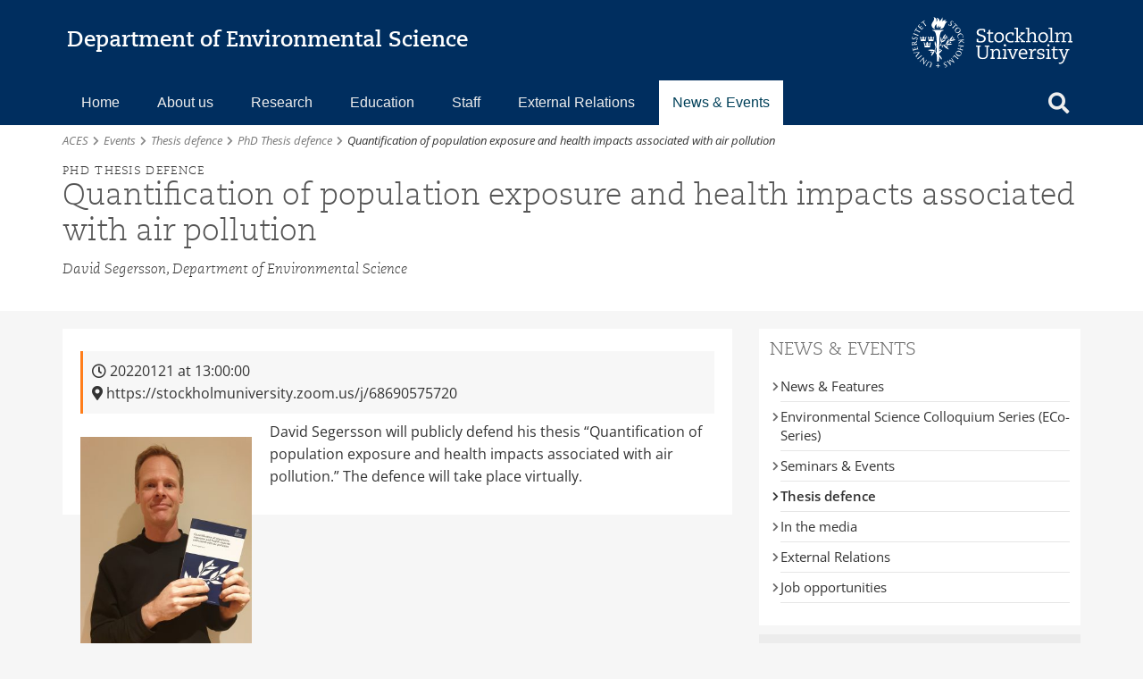

--- FILE ---
content_type: text/html; charset=UTF-8
request_url: https://www.aces.su.se/events/quantification-of-population-exposure-and-health-impacts-associated-with-air-pollution/
body_size: 17707
content:
<!DOCTYPE html>
 <html class="no-js" lang="en-US">
 <head>
    <meta charset="UTF-8">
    <meta name="viewport" content="width=device-width, initial-scale=1.0" >
    <link rel="profile" href="https://gmpg.org/xfn/11">
 
    <!-- Stylesheets -->
    <link rel="stylesheet" type="text/css" media="all" href="https://www.aces.su.se/aces/wp-content/themes/aces/style.css" /> 
    
    <!-- Favicon and Apple Icons -->
    <link rel="shortcut icon" href="https://www.aces.su.se/aces/wp-content/themes/aces/img/icons/favicon.ico">    
    <link rel="apple-touch-icon-precomposed" sizes="144x144" href="https://www.aces.su.se/aces/wp-content/themes/aces/img/icons/apple-touch-icon-144x144.png" />
    <link rel="apple-touch-icon-precomposed" sizes="152x152" href="https://www.aces.su.se/aces/wp-content/themes/aces/img/icons/apple-touch-icon-152x152.png" />
	<link rel="icon" type="image/png" href="https://www.aces.su.se/aces/wp-content/themes/aces/img/icons/favicon-32x32.png" sizes="32x32" />
    <link rel="icon" type="image/png" href="https://www.aces.su.se/aces/wp-content/themes/aces/img/icons/favicon-16x16.png" sizes="16x16" />
    
        
	    <meta name="msapplication-TileColor" content="#002E5F" />
    <meta name="msapplication-TileImage" content="https://www.aces.su.se/aces/wp-content/themes/aces/img/icons/mstile-144x144.png" />
        
    <title>Quantification of population exposure and health impacts associated with air pollution &#8211; Department of Environmental Science</title>
<meta name='robots' content='noindex, nofollow' />
<link rel="alternate" type="application/rss+xml" title="Department of Environmental Science &raquo; Quantification of population exposure and health impacts associated with air pollution Comments Feed" href="https://www.aces.su.se/events/quantification-of-population-exposure-and-health-impacts-associated-with-air-pollution/feed/" />
<link id='omgf-preload-0' rel='preload' href='//www.aces.su.se/aces/wp-content/uploads/omgf/google-fonts-1-mod-9y5w7/open-sans-normal-400.woff2?ver=1652792636' as='font' type='font/woff2' crossorigin />
<link id='omgf-preload-1' rel='preload' href='//www.aces.su.se/aces/wp-content/uploads/omgf/google-fonts-1-mod-9y5w7/open-sans-normal-600.woff2?ver=1652792636' as='font' type='font/woff2' crossorigin />
<link rel="alternate" title="oEmbed (JSON)" type="application/json+oembed" href="https://www.aces.su.se/wp-json/oembed/1.0/embed?url=https%3A%2F%2Fwww.aces.su.se%2Fevents%2Fquantification-of-population-exposure-and-health-impacts-associated-with-air-pollution%2F" />
<link rel="alternate" title="oEmbed (XML)" type="text/xml+oembed" href="https://www.aces.su.se/wp-json/oembed/1.0/embed?url=https%3A%2F%2Fwww.aces.su.se%2Fevents%2Fquantification-of-population-exposure-and-health-impacts-associated-with-air-pollution%2F&#038;format=xml" />
<style id='wp-img-auto-sizes-contain-inline-css' type='text/css'>
img:is([sizes=auto i],[sizes^="auto," i]){contain-intrinsic-size:3000px 1500px}
/*# sourceURL=wp-img-auto-sizes-contain-inline-css */
</style>
<style id='wp-emoji-styles-inline-css' type='text/css'>

	img.wp-smiley, img.emoji {
		display: inline !important;
		border: none !important;
		box-shadow: none !important;
		height: 1em !important;
		width: 1em !important;
		margin: 0 0.07em !important;
		vertical-align: -0.1em !important;
		background: none !important;
		padding: 0 !important;
	}
/*# sourceURL=wp-emoji-styles-inline-css */
</style>
<link rel='stylesheet' id='wp-block-library-css' href='https://www.aces.su.se/aces/wp-includes/css/dist/block-library/style.min.css?ver=88b23a1519799a3318c926db3f8549e3' type='text/css' media='all' />
<style id='classic-theme-styles-inline-css' type='text/css'>
/*! This file is auto-generated */
.wp-block-button__link{color:#fff;background-color:#32373c;border-radius:9999px;box-shadow:none;text-decoration:none;padding:calc(.667em + 2px) calc(1.333em + 2px);font-size:1.125em}.wp-block-file__button{background:#32373c;color:#fff;text-decoration:none}
/*# sourceURL=/wp-includes/css/classic-themes.min.css */
</style>
<style id='global-styles-inline-css' type='text/css'>
:root{--wp--preset--aspect-ratio--square: 1;--wp--preset--aspect-ratio--4-3: 4/3;--wp--preset--aspect-ratio--3-4: 3/4;--wp--preset--aspect-ratio--3-2: 3/2;--wp--preset--aspect-ratio--2-3: 2/3;--wp--preset--aspect-ratio--16-9: 16/9;--wp--preset--aspect-ratio--9-16: 9/16;--wp--preset--color--black: #000000;--wp--preset--color--cyan-bluish-gray: #abb8c3;--wp--preset--color--white: #ffffff;--wp--preset--color--pale-pink: #f78da7;--wp--preset--color--vivid-red: #cf2e2e;--wp--preset--color--luminous-vivid-orange: #ff6900;--wp--preset--color--luminous-vivid-amber: #fcb900;--wp--preset--color--light-green-cyan: #7bdcb5;--wp--preset--color--vivid-green-cyan: #00d084;--wp--preset--color--pale-cyan-blue: #8ed1fc;--wp--preset--color--vivid-cyan-blue: #0693e3;--wp--preset--color--vivid-purple: #9b51e0;--wp--preset--gradient--vivid-cyan-blue-to-vivid-purple: linear-gradient(135deg,rgb(6,147,227) 0%,rgb(155,81,224) 100%);--wp--preset--gradient--light-green-cyan-to-vivid-green-cyan: linear-gradient(135deg,rgb(122,220,180) 0%,rgb(0,208,130) 100%);--wp--preset--gradient--luminous-vivid-amber-to-luminous-vivid-orange: linear-gradient(135deg,rgb(252,185,0) 0%,rgb(255,105,0) 100%);--wp--preset--gradient--luminous-vivid-orange-to-vivid-red: linear-gradient(135deg,rgb(255,105,0) 0%,rgb(207,46,46) 100%);--wp--preset--gradient--very-light-gray-to-cyan-bluish-gray: linear-gradient(135deg,rgb(238,238,238) 0%,rgb(169,184,195) 100%);--wp--preset--gradient--cool-to-warm-spectrum: linear-gradient(135deg,rgb(74,234,220) 0%,rgb(151,120,209) 20%,rgb(207,42,186) 40%,rgb(238,44,130) 60%,rgb(251,105,98) 80%,rgb(254,248,76) 100%);--wp--preset--gradient--blush-light-purple: linear-gradient(135deg,rgb(255,206,236) 0%,rgb(152,150,240) 100%);--wp--preset--gradient--blush-bordeaux: linear-gradient(135deg,rgb(254,205,165) 0%,rgb(254,45,45) 50%,rgb(107,0,62) 100%);--wp--preset--gradient--luminous-dusk: linear-gradient(135deg,rgb(255,203,112) 0%,rgb(199,81,192) 50%,rgb(65,88,208) 100%);--wp--preset--gradient--pale-ocean: linear-gradient(135deg,rgb(255,245,203) 0%,rgb(182,227,212) 50%,rgb(51,167,181) 100%);--wp--preset--gradient--electric-grass: linear-gradient(135deg,rgb(202,248,128) 0%,rgb(113,206,126) 100%);--wp--preset--gradient--midnight: linear-gradient(135deg,rgb(2,3,129) 0%,rgb(40,116,252) 100%);--wp--preset--font-size--small: 13px;--wp--preset--font-size--medium: 20px;--wp--preset--font-size--large: 36px;--wp--preset--font-size--x-large: 42px;--wp--preset--spacing--20: 0.44rem;--wp--preset--spacing--30: 0.67rem;--wp--preset--spacing--40: 1rem;--wp--preset--spacing--50: 1.5rem;--wp--preset--spacing--60: 2.25rem;--wp--preset--spacing--70: 3.38rem;--wp--preset--spacing--80: 5.06rem;--wp--preset--shadow--natural: 6px 6px 9px rgba(0, 0, 0, 0.2);--wp--preset--shadow--deep: 12px 12px 50px rgba(0, 0, 0, 0.4);--wp--preset--shadow--sharp: 6px 6px 0px rgba(0, 0, 0, 0.2);--wp--preset--shadow--outlined: 6px 6px 0px -3px rgb(255, 255, 255), 6px 6px rgb(0, 0, 0);--wp--preset--shadow--crisp: 6px 6px 0px rgb(0, 0, 0);}:where(.is-layout-flex){gap: 0.5em;}:where(.is-layout-grid){gap: 0.5em;}body .is-layout-flex{display: flex;}.is-layout-flex{flex-wrap: wrap;align-items: center;}.is-layout-flex > :is(*, div){margin: 0;}body .is-layout-grid{display: grid;}.is-layout-grid > :is(*, div){margin: 0;}:where(.wp-block-columns.is-layout-flex){gap: 2em;}:where(.wp-block-columns.is-layout-grid){gap: 2em;}:where(.wp-block-post-template.is-layout-flex){gap: 1.25em;}:where(.wp-block-post-template.is-layout-grid){gap: 1.25em;}.has-black-color{color: var(--wp--preset--color--black) !important;}.has-cyan-bluish-gray-color{color: var(--wp--preset--color--cyan-bluish-gray) !important;}.has-white-color{color: var(--wp--preset--color--white) !important;}.has-pale-pink-color{color: var(--wp--preset--color--pale-pink) !important;}.has-vivid-red-color{color: var(--wp--preset--color--vivid-red) !important;}.has-luminous-vivid-orange-color{color: var(--wp--preset--color--luminous-vivid-orange) !important;}.has-luminous-vivid-amber-color{color: var(--wp--preset--color--luminous-vivid-amber) !important;}.has-light-green-cyan-color{color: var(--wp--preset--color--light-green-cyan) !important;}.has-vivid-green-cyan-color{color: var(--wp--preset--color--vivid-green-cyan) !important;}.has-pale-cyan-blue-color{color: var(--wp--preset--color--pale-cyan-blue) !important;}.has-vivid-cyan-blue-color{color: var(--wp--preset--color--vivid-cyan-blue) !important;}.has-vivid-purple-color{color: var(--wp--preset--color--vivid-purple) !important;}.has-black-background-color{background-color: var(--wp--preset--color--black) !important;}.has-cyan-bluish-gray-background-color{background-color: var(--wp--preset--color--cyan-bluish-gray) !important;}.has-white-background-color{background-color: var(--wp--preset--color--white) !important;}.has-pale-pink-background-color{background-color: var(--wp--preset--color--pale-pink) !important;}.has-vivid-red-background-color{background-color: var(--wp--preset--color--vivid-red) !important;}.has-luminous-vivid-orange-background-color{background-color: var(--wp--preset--color--luminous-vivid-orange) !important;}.has-luminous-vivid-amber-background-color{background-color: var(--wp--preset--color--luminous-vivid-amber) !important;}.has-light-green-cyan-background-color{background-color: var(--wp--preset--color--light-green-cyan) !important;}.has-vivid-green-cyan-background-color{background-color: var(--wp--preset--color--vivid-green-cyan) !important;}.has-pale-cyan-blue-background-color{background-color: var(--wp--preset--color--pale-cyan-blue) !important;}.has-vivid-cyan-blue-background-color{background-color: var(--wp--preset--color--vivid-cyan-blue) !important;}.has-vivid-purple-background-color{background-color: var(--wp--preset--color--vivid-purple) !important;}.has-black-border-color{border-color: var(--wp--preset--color--black) !important;}.has-cyan-bluish-gray-border-color{border-color: var(--wp--preset--color--cyan-bluish-gray) !important;}.has-white-border-color{border-color: var(--wp--preset--color--white) !important;}.has-pale-pink-border-color{border-color: var(--wp--preset--color--pale-pink) !important;}.has-vivid-red-border-color{border-color: var(--wp--preset--color--vivid-red) !important;}.has-luminous-vivid-orange-border-color{border-color: var(--wp--preset--color--luminous-vivid-orange) !important;}.has-luminous-vivid-amber-border-color{border-color: var(--wp--preset--color--luminous-vivid-amber) !important;}.has-light-green-cyan-border-color{border-color: var(--wp--preset--color--light-green-cyan) !important;}.has-vivid-green-cyan-border-color{border-color: var(--wp--preset--color--vivid-green-cyan) !important;}.has-pale-cyan-blue-border-color{border-color: var(--wp--preset--color--pale-cyan-blue) !important;}.has-vivid-cyan-blue-border-color{border-color: var(--wp--preset--color--vivid-cyan-blue) !important;}.has-vivid-purple-border-color{border-color: var(--wp--preset--color--vivid-purple) !important;}.has-vivid-cyan-blue-to-vivid-purple-gradient-background{background: var(--wp--preset--gradient--vivid-cyan-blue-to-vivid-purple) !important;}.has-light-green-cyan-to-vivid-green-cyan-gradient-background{background: var(--wp--preset--gradient--light-green-cyan-to-vivid-green-cyan) !important;}.has-luminous-vivid-amber-to-luminous-vivid-orange-gradient-background{background: var(--wp--preset--gradient--luminous-vivid-amber-to-luminous-vivid-orange) !important;}.has-luminous-vivid-orange-to-vivid-red-gradient-background{background: var(--wp--preset--gradient--luminous-vivid-orange-to-vivid-red) !important;}.has-very-light-gray-to-cyan-bluish-gray-gradient-background{background: var(--wp--preset--gradient--very-light-gray-to-cyan-bluish-gray) !important;}.has-cool-to-warm-spectrum-gradient-background{background: var(--wp--preset--gradient--cool-to-warm-spectrum) !important;}.has-blush-light-purple-gradient-background{background: var(--wp--preset--gradient--blush-light-purple) !important;}.has-blush-bordeaux-gradient-background{background: var(--wp--preset--gradient--blush-bordeaux) !important;}.has-luminous-dusk-gradient-background{background: var(--wp--preset--gradient--luminous-dusk) !important;}.has-pale-ocean-gradient-background{background: var(--wp--preset--gradient--pale-ocean) !important;}.has-electric-grass-gradient-background{background: var(--wp--preset--gradient--electric-grass) !important;}.has-midnight-gradient-background{background: var(--wp--preset--gradient--midnight) !important;}.has-small-font-size{font-size: var(--wp--preset--font-size--small) !important;}.has-medium-font-size{font-size: var(--wp--preset--font-size--medium) !important;}.has-large-font-size{font-size: var(--wp--preset--font-size--large) !important;}.has-x-large-font-size{font-size: var(--wp--preset--font-size--x-large) !important;}
:where(.wp-block-post-template.is-layout-flex){gap: 1.25em;}:where(.wp-block-post-template.is-layout-grid){gap: 1.25em;}
:where(.wp-block-term-template.is-layout-flex){gap: 1.25em;}:where(.wp-block-term-template.is-layout-grid){gap: 1.25em;}
:where(.wp-block-columns.is-layout-flex){gap: 2em;}:where(.wp-block-columns.is-layout-grid){gap: 2em;}
:root :where(.wp-block-pullquote){font-size: 1.5em;line-height: 1.6;}
/*# sourceURL=global-styles-inline-css */
</style>
<link rel='stylesheet' id='eae-css-css' href='https://www.aces.su.se/aces/wp-content/plugins/addon-elements-for-elementor-page-builder/assets/css/eae.min.css?ver=1.14.4' type='text/css' media='all' />
<link rel='stylesheet' id='eae-peel-css-css' href='https://www.aces.su.se/aces/wp-content/plugins/addon-elements-for-elementor-page-builder/assets/lib/peel/peel.css?ver=1.14.4' type='text/css' media='all' />
<link rel='stylesheet' id='bootstrap-css' href='https://www.aces.su.se/aces/wp-content/themes/aces/bootstrap/css/bootstrap.min.css?ver=88b23a1519799a3318c926db3f8549e3' type='text/css' media='all' />
<link rel='stylesheet' id='bootstrap-select-css' href='https://www.aces.su.se/aces/wp-content/themes/aces/library/bootstrap-select/bootstrap-select.min.css?ver=88b23a1519799a3318c926db3f8549e3' type='text/css' media='all' />
<link rel='stylesheet' id='main-menu-css' href='https://www.aces.su.se/aces/wp-content/themes/aces/css/main-menu.css?ver=4.3.2' type='text/css' media='all' />
<link rel='stylesheet' id='aces-css-css' href='https://www.aces.su.se/aces/wp-content/themes/aces/css/aces.css?ver=4.3.2' type='text/css' media='all' />
<link rel='stylesheet' id='wp-pagenavi-css' href='https://www.aces.su.se/aces/wp-content/plugins/wp-pagenavi/pagenavi-css.css?ver=2.70' type='text/css' media='all' />
<script type="text/javascript" src="https://www.aces.su.se/aces/wp-content/plugins/addon-elements-for-elementor-page-builder/assets/js/iconHelper.js?ver=1.0" id="eae-iconHelper-js"></script>
<script type="text/javascript" src="https://www.aces.su.se/aces/wp-includes/js/jquery/jquery.min.js?ver=3.7.1" id="jquery-core-js"></script>
<script type="text/javascript" src="https://www.aces.su.se/aces/wp-includes/js/jquery/jquery-migrate.min.js?ver=3.4.1" id="jquery-migrate-js"></script>
<script type="text/javascript" src="https://www.aces.su.se/aces/wp-content/themes/aces/bootstrap/js/bootstrap.min.js?ver=88b23a1519799a3318c926db3f8549e3" id="bootstrap-js"></script>
<script type="text/javascript" src="https://www.aces.su.se/aces/wp-content/themes/aces/scripts/isotope.pkgd.min.js?ver=88b23a1519799a3318c926db3f8549e3" id="isotope-js"></script>
<script type="text/javascript" src="https://www.aces.su.se/aces/wp-content/themes/aces/library/bootstrap-select/bootstrap-select.min.js?ver=88b23a1519799a3318c926db3f8549e3" id="bootstrap-select-js"></script>
<link rel="https://api.w.org/" href="https://www.aces.su.se/wp-json/" /><link rel="alternate" title="JSON" type="application/json" href="https://www.aces.su.se/wp-json/wp/v2/posts/55232" /><link rel="EditURI" type="application/rsd+xml" title="RSD" href="https://www.aces.su.se/aces/xmlrpc.php?rsd" />

<link rel="canonical" href="https://www.aces.su.se/events/quantification-of-population-exposure-and-health-impacts-associated-with-air-pollution/" />
<link rel='shortlink' href='https://www.aces.su.se/?p=55232' />
<!-- Analytics by WP Statistics - https://wp-statistics.com -->
<meta name="generator" content="Elementor 3.34.0; features: additional_custom_breakpoints; settings: css_print_method-external, google_font-enabled, font_display-block">
			<style>
				.e-con.e-parent:nth-of-type(n+4):not(.e-lazyloaded):not(.e-no-lazyload),
				.e-con.e-parent:nth-of-type(n+4):not(.e-lazyloaded):not(.e-no-lazyload) * {
					background-image: none !important;
				}
				@media screen and (max-height: 1024px) {
					.e-con.e-parent:nth-of-type(n+3):not(.e-lazyloaded):not(.e-no-lazyload),
					.e-con.e-parent:nth-of-type(n+3):not(.e-lazyloaded):not(.e-no-lazyload) * {
						background-image: none !important;
					}
				}
				@media screen and (max-height: 640px) {
					.e-con.e-parent:nth-of-type(n+2):not(.e-lazyloaded):not(.e-no-lazyload),
					.e-con.e-parent:nth-of-type(n+2):not(.e-lazyloaded):not(.e-no-lazyload) * {
						background-image: none !important;
					}
				}
			</style>
			        
</head>

<body id="page-top" class="wp-singular post-template-default single single-post postid-55232 single-format-standard wp-theme-aces elementor-default elementor-kit-50243" > 

<!-- Wrap all page content here -->
<div id="pagewrapper">

    
    


<!-- Header -->
<header class="">    			
    <div class="container">			
    
    <div class="logo-name-text">
        <a title="https://www.aces.su.se"  href="https://www.aces.su.se">
        Department of Environmental Science
        </a>
    </div>					

    <div class="su-logo">
        <a href="https://www.su.se/english/" title="Stockholm University home">
         
                <img class="logotype" src="https://www.aces.su.se/aces/wp-content/themes/aces/img/su_logo_horizontal_english.svg" alt="Stockholm University home" />

        </a>
    </div> 
    
    <div class="su-logo-responsive">
        <a href="https://www.su.se/english/" title="Stockholm University home">
        <img  src="https://www.aces.su.se/aces/wp-content/themes/aces/img/logo_su_en_responsive.png" border="0" alt="https://www.aces.su.se/" />
                </a>
    </div>		
    
    </div> 	
</header>
<!-- /Header -->

    
	 

<!-- navbar -->
<div class="navbar-wrapper">
  <nav class="navbar navbar-default main-navigation" role="navigation">
    
    <div class="container">
        
        <div class="navbar-header">
          <button type="button" class="navbar-toggle collapsed" data-toggle="collapse" data-target="#navbar" aria-expanded="false" aria-controls="navbar">
            <span class="sr-only">Toggle navigation</span>
            <span class="icon-bar"></span>
            <span class="icon-bar"></span>
            <span class="icon-bar"></span>
          </button>         
        </div>
        
        <div id="navbar" class="navbar-collapse collapse">          
        
                    <div class="mobile-search visible-xs">
              <form action="https://www.aces.su.se/" method="GET" role="search">
                  <div class="input-group">
                      <input type="text" class="form-control" name="s" value="" placeholder="Search" />
                      <span class="input-group-btn">
                          <button class="btn btn-danger" type="submit"><span class="fas fa-angle-right"></span></button>
                      </span>
                  </div>
              </form>
          </div>

          <!-- search icon -->
          <ul class="nav navbar-nav navbar-right hidden-xs">
              <li><a class="navbar-search-toggle open-search" href="#" aria-label="Open website search form"><i class="fas fa-search" aria-hidden="true"></i></a></li>
          </ul>

          <div class="navbar-form navbar-right navbar-search-form disabled hidden-xs">
              <form action="https://www.aces.su.se/" method="GET" role="search">
                  <div class="input-group">
                      <input type="text" class="form-control" name="s" value="" placeholder="Search" aria-label="Your search term" />
                      <span class="input-group-btn">                        
                          <button class="btn btn-danger" type="submit" aria-label="Start search"><span class="fas fa-angle-right"></span></button>                         
                      </span>
                  </div>
              </form>
          </div>
          
          <ul id="menu-main-menu" class="nav navbar-nav navbar-left main-menu"><li id="menu-item-47538" class="menu-item menu-item-type-post_type menu-item-object-page menu-item-home menu-item-47538"><a href="https://www.aces.su.se/">Home</a></li>
<li id="menu-item-2150" class="menu-item menu-item-type-post_type menu-item-object-page menu-item-has-children menu-item-2150"><a href="https://www.aces.su.se/about-us/">About us</a>
<ul class="sub-menu nav">
	<li id="menu-item-2164" class="menu-item menu-item-type-post_type menu-item-object-page menu-item-2164"><a href="https://www.aces.su.se/about-us/contact-information/">Contact</a></li>
	<li id="menu-item-2379" class="menu-item menu-item-type-custom menu-item-object-custom menu-item-2379"><a href="https://www.aces.su.se/units/">Units</a></li>
	<li id="menu-item-2167" class="menu-item menu-item-type-post_type menu-item-object-page menu-item-2167"><a href="https://www.aces.su.se/about-us/gender-equality/">Gender equality</a></li>
	<li id="menu-item-43871" class="menu-item menu-item-type-post_type menu-item-object-page menu-item-43871"><a href="https://www.aces.su.se/about-us/method-for-handling-harassment-according-to-the-discrimination-act/">Method for handling harassment</a></li>
	<li id="menu-item-2166" class="menu-item menu-item-type-post_type menu-item-object-page menu-item-2166"><a href="https://www.aces.su.se/about-us/environmental-policy-action-plan/">Environmental Policy &#038; Action Plan</a></li>
	<li id="menu-item-35586" class="menu-item menu-item-type-post_type menu-item-object-page menu-item-35586"><a href="https://www.aces.su.se/alumni/">Alumni</a></li>
</ul>
</li>
<li id="menu-item-2152" class="menu-item menu-item-type-post_type menu-item-object-page menu-item-has-children menu-item-2152"><a href="https://www.aces.su.se/research/">Research</a>
<ul class="sub-menu nav">
	<li id="menu-item-2298" class="menu-item menu-item-type-custom menu-item-object-custom menu-item-2298"><a href="https://www.aces.su.se/research/topics/">Topics</a></li>
	<li id="menu-item-2299" class="menu-item menu-item-type-custom menu-item-object-custom menu-item-2299"><a href="https://www.aces.su.se/research/projects/">Projects</a></li>
	<li id="menu-item-45805" class="menu-item menu-item-type-post_type menu-item-object-page menu-item-45805"><a href="https://www.aces.su.se/research/publications/">Publications</a></li>
	<li id="menu-item-2597" class="menu-item menu-item-type-custom menu-item-object-custom menu-item-2597"><a href="https://www.aces.su.se/research/posters/">Posters</a></li>
	<li id="menu-item-2153" class="menu-item menu-item-type-post_type menu-item-object-page menu-item-has-children menu-item-2153"><a href="https://www.aces.su.se/research/resources/">Resources</a>
	<ul class="sub-menu nav">
		<li id="menu-item-35475" class="menu-item menu-item-type-post_type menu-item-object-page menu-item-35475"><a href="https://www.aces.su.se/research/resources/databases/">Databases</a></li>
		<li id="menu-item-3245" class="menu-item menu-item-type-post_type menu-item-object-page menu-item-3245"><a href="https://www.aces.su.se/research/resources/field-stations/">Field Stations</a></li>
		<li id="menu-item-35249" class="menu-item menu-item-type-post_type menu-item-object-page menu-item-35249"><a href="https://www.aces.su.se/research/resources/instruments/">Instruments</a></li>
		<li id="menu-item-35252" class="menu-item menu-item-type-post_type menu-item-object-page menu-item-35252"><a href="https://www.aces.su.se/research/resources/laboratories/">Laboratories</a></li>
		<li id="menu-item-35476" class="menu-item menu-item-type-post_type menu-item-object-page menu-item-35476"><a href="https://www.aces.su.se/research/resources/models/">Models</a></li>
	</ul>
</li>
</ul>
</li>
<li id="menu-item-51110" class="menu-item menu-item-type-post_type menu-item-object-page menu-item-has-children menu-item-51110"><a href="https://www.aces.su.se/education/">Education</a>
<ul class="sub-menu nav">
	<li id="menu-item-45912" class="menu-item menu-item-type-post_type menu-item-object-page menu-item-45912"><a href="https://www.aces.su.se/education/courses/">Courses</a></li>
	<li id="menu-item-56044" class="menu-item menu-item-type-post_type menu-item-object-page menu-item-56044"><a href="https://www.aces.su.se/education/mooc-assessment-and-management-of-chemicals/">MOOC Course</a></li>
	<li id="menu-item-33600" class="menu-item menu-item-type-post_type menu-item-object-page menu-item-33600"><a href="https://www.aces.su.se/education/kandidatprogrammet-i-miljovetenskap/">Kandidatprogrammet i miljövetenskap</a></li>
	<li id="menu-item-2179" class="menu-item menu-item-type-post_type menu-item-object-page menu-item-2179"><a href="https://www.aces.su.se/education/masters-program/">Master’s programmes</a></li>
	<li id="menu-item-2180" class="menu-item menu-item-type-post_type menu-item-object-page menu-item-2180"><a href="https://www.aces.su.se/education/phd-studies/">PhD studies</a></li>
	<li id="menu-item-2178" class="menu-item menu-item-type-post_type menu-item-object-page menu-item-2178"><a href="https://www.aces.su.se/education/exchange-studies/">Exchange studies</a></li>
	<li id="menu-item-2174" class="menu-item menu-item-type-post_type menu-item-object-page menu-item-2174"><a href="https://www.aces.su.se/education/application-procedures/">Application procedures</a></li>
</ul>
</li>
<li id="menu-item-2149" class="menu-item menu-item-type-post_type menu-item-object-page menu-item-2149"><a href="https://www.aces.su.se/staff/">Staff</a></li>
<li id="menu-item-43756" class="menu-item menu-item-type-post_type menu-item-object-page menu-item-has-children menu-item-43756"><a href="https://www.aces.su.se/external-relations/">External Relations</a>
<ul class="sub-menu nav">
	<li id="menu-item-2670" class="menu-item menu-item-type-post_type menu-item-object-page menu-item-2670"><a href="https://www.aces.su.se/external-relations/expert-advice/">Expert advice</a></li>
	<li id="menu-item-35275" class="menu-item menu-item-type-post_type menu-item-object-page menu-item-35275"><a href="https://www.aces.su.se/external-relations/commissioned-research/">Commissioned research</a></li>
	<li id="menu-item-35274" class="menu-item menu-item-type-post_type menu-item-object-page menu-item-35274"><a href="https://www.aces.su.se/external-relations/strategic-collaborations/">Strategic collaborations</a></li>
</ul>
</li>
<li id="menu-item-2937" class="menu-item menu-item-type-taxonomy menu-item-object-category menu-item-has-children current-menu-ancestor menu-item-2937"><a href="https://www.aces.su.se/news/">News &#038; Events</a>
<ul class="sub-menu nav">
	<li id="menu-item-2933" class="menu-item menu-item-type-taxonomy menu-item-object-category menu-item-2933"><a href="https://www.aces.su.se/news/">News &amp; Features</a></li>
	<li id="menu-item-52176" class="menu-item menu-item-type-taxonomy menu-item-object-category menu-item-52176"><a href="https://www.aces.su.se/events/eco-series/">Environmental Science Colloquium Series (ECo-Series)</a></li>
	<li id="menu-item-51685" class="menu-item menu-item-type-taxonomy menu-item-object-category menu-item-51685"><a href="https://www.aces.su.se/events/seminars/">Seminars &amp; Events</a></li>
	<li id="menu-item-51356" class="menu-item menu-item-type-taxonomy menu-item-object-category current-post-ancestor current-menu-item menu-item-51356"><a href="https://www.aces.su.se/events/thesis-defence/" aria-current="page">Thesis defence</a></li>
	<li id="menu-item-2926" class="menu-item menu-item-type-taxonomy menu-item-object-category menu-item-2926"><a href="https://www.aces.su.se/media-coverage/">In the media</a></li>
	<li id="menu-item-43758" class="menu-item menu-item-type-taxonomy menu-item-object-category menu-item-43758"><a href="https://www.aces.su.se/ext-relations/">External Relations</a></li>
	<li id="menu-item-2520" class="menu-item menu-item-type-taxonomy menu-item-object-category menu-item-2520"><a href="https://www.aces.su.se/job-opportunities/">Job opportunities</a></li>
</ul>
</li>
</ul>           
          

        </div><!--/.navbar-collapse -->
            
    </div><!--/.container -->
  </nav><!--/.main-navigation -->  

  
</div><!--/.navbar-wrapper -->



	<!-- BREADCRUMBS -->
		<section class="no-padding bg-white">	
	<div class="container">
		<div class="row">
			<div class="col-sm-12">      
	        <ol class="breadcrumb">
	        <span property="itemListElement" typeof="ListItem"><a property="item" typeof="WebPage" title="Go to Department of Environmental Science." href="https://www.aces.su.se" class="home"><span property="name">ACES</span></a><meta property="position" content="1"></span><i class="fas fa-chevron-right separator"></i><span property="itemListElement" typeof="ListItem"><a property="item" typeof="WebPage" title="Go to the Events category archives." href="https://www.aces.su.se/events/" class="taxonomy category"><span property="name">Events</span></a><meta property="position" content="2"></span><i class="fas fa-chevron-right separator"></i><span property="itemListElement" typeof="ListItem"><a property="item" typeof="WebPage" title="Go to the Thesis defence category archives." href="https://www.aces.su.se/events/thesis-defence/" class="taxonomy category"><span property="name">Thesis defence</span></a><meta property="position" content="3"></span><i class="fas fa-chevron-right separator"></i><span property="itemListElement" typeof="ListItem"><a property="item" typeof="WebPage" title="Go to the PhD Thesis defence category archives." href="https://www.aces.su.se/events/thesis-defence/phd-thesis-defence/" class="taxonomy category"><span property="name">PhD Thesis defence</span></a><meta property="position" content="4"></span><i class="fas fa-chevron-right separator"></i><span typeof="v:Breadcrumb"><span property="v:title">Quantification of population exposure and health impacts associated with air pollution</span></span>	        </ol>   
		</div>
		</div>
	</div>
	</section>
	 
	<!-- BREADCRUMBS -->
		
	<!-- SECTION -->
	<section class="bg-white intro">
        <div class="container">
            <div class="row">
                <div class="col-lg-12">
					
					
															
										
					 
					 				
					
											<div class="entry-category"><span class="category">PhD Thesis defence</span></div>
					              	
					
																				
					  

                    <h1 class="light">Quantification of population exposure and health impacts associated with air pollution</h1>

					 

                  	                  	<p class="lead">David Segersson, Department of Environmental Science</p> 
                  	  
                	
                	                 	
                	                 	             
                 </div>
            </div>
            <!-- /.row -->
        </div>
	</section>
	<!-- /SECTION -->


<!-- MAIN CONTENT SECTION -->  
<section id="main-content" class="main-content">
	<div class="container">
	<div class="row">
    	
    	
		<!-- MAIN COLUMN -->	
    	<div id="main-column" class="col-md-8 main-column">
    		
	    	    		
    		<article id="post-55232" class="post-55232 post type-post status-publish format-standard hentry category-events category-phd-thesis-defence">
	
	<div class="content">
		
					<div class="event-meta">

				 

										
						<i class="far fa-clock" aria-hidden="true"></i> <span class="strong">20220121</span>

											
							at 13:00:00					
							
						
						<!-- event_end_date-->
												<!-- /event_end_date-->				
						
															
					<!-- /event_date -->	

				 	

									<br><i class="fas fa-map-marker-alt" aria-hidden="true"></i> https://stockholmuniversity.zoom.us/j/68690575720										
			</div><!-- /event-meta -->			
			
					
			
		<p><img decoding="async" class="wp-image-55264 alignleft" src="https://www.aces.su.se/aces/wp-content/uploads/2022/01/David-Segersson-300x400.jpg" alt="" width="192" height="256" srcset="https://www.aces.su.se/aces/wp-content/uploads/2022/01/David-Segersson-300x400.jpg 300w, https://www.aces.su.se/aces/wp-content/uploads/2022/01/David-Segersson-638x850.jpg 638w, https://www.aces.su.se/aces/wp-content/uploads/2022/01/David-Segersson-1152x1536.jpg 1152w, https://www.aces.su.se/aces/wp-content/uploads/2022/01/David-Segersson-1536x2048.jpg 1536w, https://www.aces.su.se/aces/wp-content/uploads/2022/01/David-Segersson-scaled.jpg 1920w" sizes="(max-width: 192px) 100vw, 192px" />David Segersson will publicly defend his thesis &#8220;Quantification of population exposure and health impacts associated with air pollution.&#8221; The defence will take place virtually.</p>
			
	</div><!-- /content-content -->

</article><!-- /post-article -->			
						    	
    	</div>
    	<!-- MAIN COLUMN -->
    	
    	<!-- RIGHT COLUMN -->
    	<div id="right-column" class="col-md-4 right-column">
    		<div class="inner">
    						
			 			     <div id="primary" class="widget-area"> 
        
         <div id="aces_sidebarmenu-4" class="widget-container sidebar-menu "><h3 class="widget-title">News & Events</h3><ul id="menu-main-menu-1" class="menu"><li class="menu-item menu-item-type-taxonomy menu-item-object-category menu-item-2933"><a href="https://www.aces.su.se/news/">News &amp; Features</a></li>
<li class="menu-item menu-item-type-taxonomy menu-item-object-category menu-item-52176"><a href="https://www.aces.su.se/events/eco-series/">Environmental Science Colloquium Series (ECo-Series)</a></li>
<li class="menu-item menu-item-type-taxonomy menu-item-object-category menu-item-51685"><a href="https://www.aces.su.se/events/seminars/">Seminars &amp; Events</a></li>
<li class="menu-item menu-item-type-taxonomy menu-item-object-category current-post-ancestor current-menu-item menu-item-51356"><a href="https://www.aces.su.se/events/thesis-defence/" aria-current="page">Thesis defence</a></li>
<li class="menu-item menu-item-type-taxonomy menu-item-object-category menu-item-2926"><a href="https://www.aces.su.se/media-coverage/">In the media</a></li>
<li class="menu-item menu-item-type-taxonomy menu-item-object-category menu-item-43758"><a href="https://www.aces.su.se/ext-relations/">External Relations</a></li>
<li class="menu-item menu-item-type-taxonomy menu-item-object-category menu-item-2520"><a href="https://www.aces.su.se/job-opportunities/">Job opportunities</a></li>
</ul></div>        <div id="black-studio-tinymce-2" class="widget-container widget_black_studio_tinymce "><h3 class="widget-title">Contact information</h3><div class="textwidget"><p><strong>Visiting addresses:</strong></p>
<p>Geovetenskapens Hus,<br />
Svante Arrhenius väg 8, Stockholm</p>
<p>Arrheniuslaboratoriet, Svante Arrhenius väg 16, Stockholm (Unit for Toxicological Chemistry)</p>
<p><strong>Mailing address:</strong><br />
Department of Environmental Science<br />
Stockholm University<br />
106 91 Stockholm</p>
<p><strong>Press enquiries should be directed to:</strong></p>
<p><strong>Stella Papadopoulou</strong><br />
<em>Science Communicator</em><br />
Phone +46 (0)8 674 70 11<br />
<a title="stella.papadopoulou@aces.su.se" href="mailto:stella.papadopoulou@aces.su.se">stella.papadopoulou@aces.su.se</a></p>
</div></div>          
    </div><!-- #primary .widget-area -->

	     		
    		</div>
    	</div>
    	<!-- /RIGHT COLUMN -->
    	
	</div>	<!-- /row -->
	</div>	<!-- /container -->			

</section>
<!-- /MAIN CONTENT SECTION -->  

   


        
    		<footer data-elementor-type="footer" data-elementor-id="52997" class="elementor elementor-52997" data-elementor-post-type="elementor_library">
					<section class="elementor-section elementor-top-section elementor-element elementor-element-6aaeb2ef elementor-section-boxed elementor-section-height-default elementor-section-height-default" data-id="6aaeb2ef" data-element_type="section" data-settings="{&quot;background_background&quot;:&quot;classic&quot;}">
						<div class="elementor-container elementor-column-gap-default">
					<div class="elementor-column elementor-col-50 elementor-top-column elementor-element elementor-element-486d29b8" data-id="486d29b8" data-element_type="column">
			<div class="elementor-widget-wrap elementor-element-populated">
						<div class="elementor-element elementor-element-df3cf56 elementor-widget elementor-widget-text-editor" data-id="df3cf56" data-element_type="widget" data-widget_type="text-editor.default">
				<div class="elementor-widget-container">
									<p>Department of Environmental Science <br />Stockholm university</p>								</div>
				</div>
				<section class="elementor-section elementor-inner-section elementor-element elementor-element-6d58e89b elementor-section-boxed elementor-section-height-default elementor-section-height-default" data-id="6d58e89b" data-element_type="section">
						<div class="elementor-container elementor-column-gap-default">
					<div class="elementor-column elementor-col-50 elementor-inner-column elementor-element elementor-element-7930011e" data-id="7930011e" data-element_type="column">
			<div class="elementor-widget-wrap elementor-element-populated">
						<div class="elementor-element elementor-element-1baf4416 elementor-view-default elementor-widget elementor-widget-icon" data-id="1baf4416" data-element_type="widget" data-widget_type="icon.default">
				<div class="elementor-widget-container">
							<div class="elementor-icon-wrapper">
			<div class="elementor-icon">
			<i aria-hidden="true" class="far fa-envelope-open"></i>			</div>
		</div>
						</div>
				</div>
				<div class="elementor-element elementor-element-6ca9b285 elementor-widget elementor-widget-text-editor" data-id="6ca9b285" data-element_type="widget" data-widget_type="text-editor.default">
				<div class="elementor-widget-container">
									<p>Department of Environmental Science<br />Stockholm University<br />SE-106 91 Stockholm</p>								</div>
				</div>
				<div class="elementor-element elementor-element-18571095 elementor-position-inline-start icon-left elementor-hidden-phone elementor-view-default elementor-mobile-position-block-start elementor-widget elementor-widget-icon-box" data-id="18571095" data-element_type="widget" data-widget_type="icon-box.default">
				<div class="elementor-widget-container">
							<div class="elementor-icon-box-wrapper">

						<div class="elementor-icon-box-icon">
				<a href="tel:+46%20(0)8%20674%2070%2000" class="elementor-icon" tabindex="-1" aria-label="+46 (0)8 674 70 00">
				<i aria-hidden="true" class="fas fa-phone-alt"></i>				</a>
			</div>
			
						<div class="elementor-icon-box-content">

									<span class="elementor-icon-box-title">
						<a href="tel:+46%20(0)8%20674%2070%2000" >
							+46 (0)8 674 70 00						</a>
					</span>
				
				
			</div>
			
		</div>
						</div>
				</div>
					</div>
		</div>
				<div class="elementor-column elementor-col-50 elementor-inner-column elementor-element elementor-element-692fab79" data-id="692fab79" data-element_type="column">
			<div class="elementor-widget-wrap elementor-element-populated">
						<div class="elementor-element elementor-element-56a37200 elementor-view-default elementor-widget elementor-widget-icon" data-id="56a37200" data-element_type="widget" data-widget_type="icon.default">
				<div class="elementor-widget-container">
							<div class="elementor-icon-wrapper">
			<div class="elementor-icon">
			<i aria-hidden="true" class="fas fa-map-marker-alt"></i>			</div>
		</div>
						</div>
				</div>
				<div class="elementor-element elementor-element-24b585d elementor-widget elementor-widget-text-editor" data-id="24b585d" data-element_type="widget" data-widget_type="text-editor.default">
				<div class="elementor-widget-container">
									<p>Geovetenskapens hus,<br />Svante Arrhenius väg 8, Stockholm</p>								</div>
				</div>
				<div class="elementor-element elementor-element-5100c758 elementor-widget elementor-widget-text-editor" data-id="5100c758" data-element_type="widget" data-widget_type="text-editor.default">
				<div class="elementor-widget-container">
									<p>Arrheniuslaboratoriet,<br />Svante Arrhenius väg 16, Stockholm</p>								</div>
				</div>
				<div class="elementor-element elementor-element-9cacd30 elementor-position-inline-start icon-left elementor-hidden-desktop elementor-hidden-tablet elementor-view-default elementor-mobile-position-block-start elementor-widget elementor-widget-icon-box" data-id="9cacd30" data-element_type="widget" data-widget_type="icon-box.default">
				<div class="elementor-widget-container">
							<div class="elementor-icon-box-wrapper">

						<div class="elementor-icon-box-icon">
				<a href="tel:+46%20(0)8%20674%2070%2000" class="elementor-icon" tabindex="-1" aria-label="+46 (0)8 674 70 00">
				<i aria-hidden="true" class="fas fa-phone-alt"></i>				</a>
			</div>
			
						<div class="elementor-icon-box-content">

									<span class="elementor-icon-box-title">
						<a href="tel:+46%20(0)8%20674%2070%2000" >
							+46 (0)8 674 70 00						</a>
					</span>
				
				
			</div>
			
		</div>
						</div>
				</div>
					</div>
		</div>
					</div>
		</section>
				<div class="elementor-element elementor-element-7c939ed9 e-grid-align-left e-grid-align-mobile-left elementor-shape-rounded elementor-grid-0 elementor-widget elementor-widget-social-icons" data-id="7c939ed9" data-element_type="widget" data-widget_type="social-icons.default">
				<div class="elementor-widget-container">
							<div class="elementor-social-icons-wrapper elementor-grid" role="list">
							<span class="elementor-grid-item" role="listitem">
					<a class="elementor-icon elementor-social-icon elementor-social-icon-facebook-f elementor-repeater-item-0267196" href="https://www.facebook.com/aces.su.se" target="_blank">
						<span class="elementor-screen-only">Facebook-f</span>
						<i aria-hidden="true" class="fab fa-facebook-f"></i>					</a>
				</span>
							<span class="elementor-grid-item" role="listitem">
					<a class="elementor-icon elementor-social-icon elementor-social-icon-twitter elementor-repeater-item-dc10550" href="https://twitter.com/AcesSthlmUni" target="_blank">
						<span class="elementor-screen-only">Twitter</span>
						<i aria-hidden="true" class="fab fa-twitter"></i>					</a>
				</span>
							<span class="elementor-grid-item" role="listitem">
					<a class="elementor-icon elementor-social-icon elementor-social-icon-youtube elementor-repeater-item-dbaeb71" href="https://www.youtube.com/channel/UC5R3TTh1Y4xvwxttDEzfHSw" target="_blank">
						<span class="elementor-screen-only">Youtube</span>
						<i aria-hidden="true" class="fab fa-youtube"></i>					</a>
				</span>
							<span class="elementor-grid-item" role="listitem">
					<a class="elementor-icon elementor-social-icon elementor-social-icon-vimeo elementor-repeater-item-d2d5c50" href="https://vimeo.com/contaminantscience/" target="_blank">
						<span class="elementor-screen-only">Vimeo</span>
						<i aria-hidden="true" class="fab fa-vimeo"></i>					</a>
				</span>
							<span class="elementor-grid-item" role="listitem">
					<a class="elementor-icon elementor-social-icon elementor-social-icon-instagram elementor-repeater-item-a298e66" href="https://www.instagram.com/aces_sthlmuni/" target="_blank">
						<span class="elementor-screen-only">Instagram</span>
						<i aria-hidden="true" class="fab fa-instagram"></i>					</a>
				</span>
					</div>
						</div>
				</div>
					</div>
		</div>
				<div class="elementor-column elementor-col-25 elementor-top-column elementor-element elementor-element-46151271" data-id="46151271" data-element_type="column">
			<div class="elementor-widget-wrap elementor-element-populated">
						<div class="elementor-element elementor-element-46a8495f elementor-widget elementor-widget-heading" data-id="46a8495f" data-element_type="widget" data-widget_type="heading.default">
				<div class="elementor-widget-container">
					<h2 class="elementor-heading-title elementor-size-default">News &amp; Events</h2>				</div>
				</div>
				<div class="elementor-element elementor-element-22dfef39 elementor-icon-list--layout-traditional elementor-list-item-link-full_width elementor-widget elementor-widget-icon-list" data-id="22dfef39" data-element_type="widget" data-widget_type="icon-list.default">
				<div class="elementor-widget-container">
							<ul class="elementor-icon-list-items">
							<li class="elementor-icon-list-item">
											<a href="https://www.aces.su.se/news/">

											<span class="elementor-icon-list-text">News &amp; Features</span>
											</a>
									</li>
								<li class="elementor-icon-list-item">
											<a href="https://www.aces.su.se/events/seminars/">

											<span class="elementor-icon-list-text">Seminars &amp; Events</span>
											</a>
									</li>
								<li class="elementor-icon-list-item">
											<a href="https://www.aces.su.se/events/thesis-defence/">

											<span class="elementor-icon-list-text">Thesis defence</span>
											</a>
									</li>
								<li class="elementor-icon-list-item">
											<a href="https://www.aces.su.se/media-coverage/">

											<span class="elementor-icon-list-text">In the media</span>
											</a>
									</li>
								<li class="elementor-icon-list-item">
											<a href="https://www.aces.su.se/job-opportunities/">

											<span class="elementor-icon-list-text">Job opportunities</span>
											</a>
									</li>
						</ul>
						</div>
				</div>
					</div>
		</div>
				<div class="elementor-column elementor-col-25 elementor-top-column elementor-element elementor-element-f70da9c" data-id="f70da9c" data-element_type="column">
			<div class="elementor-widget-wrap elementor-element-populated">
						<div class="elementor-element elementor-element-54878ce0 elementor-widget elementor-widget-heading" data-id="54878ce0" data-element_type="widget" data-widget_type="heading.default">
				<div class="elementor-widget-container">
					<h2 class="elementor-heading-title elementor-size-default">Shortcuts</h2>				</div>
				</div>
				<div class="elementor-element elementor-element-51ee0ef elementor-icon-list--layout-traditional elementor-list-item-link-full_width elementor-widget elementor-widget-icon-list" data-id="51ee0ef" data-element_type="widget" data-widget_type="icon-list.default">
				<div class="elementor-widget-container">
							<ul class="elementor-icon-list-items">
							<li class="elementor-icon-list-item">
											<a href="https://www.aces.su.se/staff/">

											<span class="elementor-icon-list-text">Staff</span>
											</a>
									</li>
								<li class="elementor-icon-list-item">
											<a href="https://www.aces.su.se/education/">

											<span class="elementor-icon-list-text">Education</span>
											</a>
									</li>
								<li class="elementor-icon-list-item">
											<a href="https://www.aces.su.se/research/">

											<span class="elementor-icon-list-text">Research</span>
											</a>
									</li>
								<li class="elementor-icon-list-item">
											<a href="https://www.aces.su.se/external-relations/">

											<span class="elementor-icon-list-text">External relations</span>
											</a>
									</li>
								<li class="elementor-icon-list-item">
											<a href="https://www.aces.su.se/privacy-cookie-policy/">

											<span class="elementor-icon-list-text">Privacy Policy</span>
											</a>
									</li>
								<li class="elementor-icon-list-item">
											<a href="https://www.aces.su.se/about-us/contact-information/">

											<span class="elementor-icon-list-text">Contact</span>
											</a>
									</li>
						</ul>
						</div>
				</div>
					</div>
		</div>
					</div>
		</section>
				<footer class="elementor-section elementor-top-section elementor-element elementor-element-58bd93f9 elementor-section-height-min-height elementor-section-content-middle elementor-reverse-mobile elementor-section-boxed elementor-section-height-default elementor-section-items-middle" data-id="58bd93f9" data-element_type="section" data-settings="{&quot;background_background&quot;:&quot;classic&quot;}">
						<div class="elementor-container elementor-column-gap-default">
					<div class="elementor-column elementor-col-50 elementor-top-column elementor-element elementor-element-59501d1f" data-id="59501d1f" data-element_type="column">
			<div class="elementor-widget-wrap elementor-element-populated">
						<div class="elementor-element elementor-element-2da881ef elementor-widget elementor-widget-heading" data-id="2da881ef" data-element_type="widget" data-widget_type="heading.default">
				<div class="elementor-widget-container">
					<h3 class="elementor-heading-title elementor-size-default">© All rights reserved</h3>				</div>
				</div>
					</div>
		</div>
				<div class="elementor-column elementor-col-50 elementor-top-column elementor-element elementor-element-1950f228" data-id="1950f228" data-element_type="column">
			<div class="elementor-widget-wrap elementor-element-populated">
						<div class="elementor-element elementor-element-2f571d4e elementor-align-end elementor-mobile-align-center elementor-icon-list--layout-inline elementor-list-item-link-full_width elementor-widget elementor-widget-icon-list" data-id="2f571d4e" data-element_type="widget" data-widget_type="icon-list.default">
				<div class="elementor-widget-container">
							<ul class="elementor-icon-list-items elementor-inline-items">
							<li class="elementor-icon-list-item elementor-inline-item">
											<a href="https://webmail.aces.su.se/owa/">

											<span class="elementor-icon-list-text">Webmail</span>
											</a>
									</li>
								<li class="elementor-icon-list-item elementor-inline-item">
											<a href="https://intranet.aces.su.se/account/login">

											<span class="elementor-icon-list-text">Intranet</span>
											</a>
									</li>
								<li class="elementor-icon-list-item elementor-inline-item">
											<a href="https://www.aces.su.se/aces/wp-admin/">

											<span class="elementor-icon-list-text">Login</span>
											</a>
									</li>
						</ul>
						</div>
				</div>
					</div>
		</div>
					</div>
		</footer>
				</footer>
		
    </div>
	<!-- /pagewrapper -->

    <div id="scroll-top">
        <a href="#" title="Back to Top"><i class="fas fa-angle-up"></i></a>
    </div>

	

	<script type="speculationrules">
{"prefetch":[{"source":"document","where":{"and":[{"href_matches":"/*"},{"not":{"href_matches":["/aces/wp-*.php","/aces/wp-admin/*","/aces/wp-content/uploads/*","/aces/wp-content/*","/aces/wp-content/plugins/*","/aces/wp-content/themes/aces/*","/*\\?(.+)"]}},{"not":{"selector_matches":"a[rel~=\"nofollow\"]"}},{"not":{"selector_matches":".no-prefetch, .no-prefetch a"}}]},"eagerness":"conservative"}]}
</script>
			<script>
				const lazyloadRunObserver = () => {
					const lazyloadBackgrounds = document.querySelectorAll( `.e-con.e-parent:not(.e-lazyloaded)` );
					const lazyloadBackgroundObserver = new IntersectionObserver( ( entries ) => {
						entries.forEach( ( entry ) => {
							if ( entry.isIntersecting ) {
								let lazyloadBackground = entry.target;
								if( lazyloadBackground ) {
									lazyloadBackground.classList.add( 'e-lazyloaded' );
								}
								lazyloadBackgroundObserver.unobserve( entry.target );
							}
						});
					}, { rootMargin: '200px 0px 200px 0px' } );
					lazyloadBackgrounds.forEach( ( lazyloadBackground ) => {
						lazyloadBackgroundObserver.observe( lazyloadBackground );
					} );
				};
				const events = [
					'DOMContentLoaded',
					'elementor/lazyload/observe',
				];
				events.forEach( ( event ) => {
					document.addEventListener( event, lazyloadRunObserver );
				} );
			</script>
			<link rel='stylesheet' id='elementor-frontend-css' href='https://www.aces.su.se/aces/wp-content/uploads/elementor/css/custom-frontend.min.css?ver=1767886330' type='text/css' media='all' />
<link rel='stylesheet' id='elementor-post-52997-css' href='https://www.aces.su.se/aces/wp-content/uploads/elementor/css/post-52997.css?ver=1767886569' type='text/css' media='all' />
<link rel='stylesheet' id='widget-icon-box-css' href='https://www.aces.su.se/aces/wp-content/uploads/elementor/css/custom-widget-icon-box.min.css?ver=1767886326' type='text/css' media='all' />
<link rel='stylesheet' id='widget-social-icons-css' href='https://www.aces.su.se/aces/wp-content/plugins/elementor/assets/css/widget-social-icons.min.css?ver=3.34.0' type='text/css' media='all' />
<link rel='stylesheet' id='e-apple-webkit-css' href='https://www.aces.su.se/aces/wp-content/uploads/elementor/css/custom-apple-webkit.min.css?ver=1767886326' type='text/css' media='all' />
<link rel='stylesheet' id='widget-heading-css' href='https://www.aces.su.se/aces/wp-content/plugins/elementor/assets/css/widget-heading.min.css?ver=3.34.0' type='text/css' media='all' />
<link rel='stylesheet' id='widget-icon-list-css' href='https://www.aces.su.se/aces/wp-content/uploads/elementor/css/custom-widget-icon-list.min.css?ver=1767886326' type='text/css' media='all' />
<link rel='stylesheet' id='elementor-icons-css' href='https://www.aces.su.se/aces/wp-content/plugins/elementor/assets/lib/eicons/css/elementor-icons.min.css?ver=5.45.0' type='text/css' media='all' />
<link rel='stylesheet' id='elementor-post-50243-css' href='https://www.aces.su.se/aces/wp-content/uploads/elementor/css/post-50243.css?ver=1767886569' type='text/css' media='all' />
<link rel='stylesheet' id='elementor-gf-local-opensans-css' href='//www.aces.su.se/aces/wp-content/uploads/omgf/elementor-gf-local-opensans/elementor-gf-local-opensans.css?ver=1652792636' type='text/css' media='all' />
<link rel='stylesheet' id='elementor-icons-shared-0-css' href='https://www.aces.su.se/aces/wp-content/plugins/elementor/assets/lib/font-awesome/css/fontawesome.min.css?ver=5.15.3' type='text/css' media='all' />
<link rel='stylesheet' id='elementor-icons-fa-regular-css' href='https://www.aces.su.se/aces/wp-content/plugins/elementor/assets/lib/font-awesome/css/regular.min.css?ver=5.15.3' type='text/css' media='all' />
<link rel='stylesheet' id='elementor-icons-fa-solid-css' href='https://www.aces.su.se/aces/wp-content/plugins/elementor/assets/lib/font-awesome/css/solid.min.css?ver=5.15.3' type='text/css' media='all' />
<link rel='stylesheet' id='elementor-icons-fa-brands-css' href='https://www.aces.su.se/aces/wp-content/plugins/elementor/assets/lib/font-awesome/css/brands.min.css?ver=5.15.3' type='text/css' media='all' />
<script type="text/javascript" id="eae-main-js-extra">
/* <![CDATA[ */
var eae = {"ajaxurl":"https://www.aces.su.se/aces/wp-admin/admin-ajax.php","current_url":"aHR0cHM6Ly93d3cuYWNlcy5zdS5zZS9ldmVudHMvcXVhbnRpZmljYXRpb24tb2YtcG9wdWxhdGlvbi1leHBvc3VyZS1hbmQtaGVhbHRoLWltcGFjdHMtYXNzb2NpYXRlZC13aXRoLWFpci1wb2xsdXRpb24v","nonce":"5d160e7c2f","plugin_url":"https://www.aces.su.se/aces/wp-content/plugins/addon-elements-for-elementor-page-builder/"};
var eae_editor = {"plugin_url":"https://www.aces.su.se/aces/wp-content/plugins/addon-elements-for-elementor-page-builder/"};
//# sourceURL=eae-main-js-extra
/* ]]> */
</script>
<script type="text/javascript" src="https://www.aces.su.se/aces/wp-content/plugins/addon-elements-for-elementor-page-builder/assets/js/eae.min.js?ver=1.14.4" id="eae-main-js"></script>
<script type="text/javascript" src="https://www.aces.su.se/aces/wp-content/plugins/addon-elements-for-elementor-page-builder/build/index.min.js?ver=1.14.4" id="eae-index-js"></script>
<script type="text/javascript" src="https://www.aces.su.se/aces/wp-includes/js/imagesloaded.min.js?ver=5.0.0" id="imagesloaded-js"></script>
<script type="text/javascript" id="aces-js-extra">
/* <![CDATA[ */
var wp_vars = {"themeURI":"https://www.aces.su.se/aces/wp-content/themes/aces","ajax_nonce":"56f01b89d5","ajaxurl":"https://www.aces.su.se/aces/wp-admin/admin-ajax.php"};
//# sourceURL=aces-js-extra
/* ]]> */
</script>
<script type="text/javascript" src="https://www.aces.su.se/aces/wp-content/themes/aces/scripts/aces.js?ver=4.3.2" id="aces-js"></script>
<script type="text/javascript" id="wp-statistics-tracker-js-extra">
/* <![CDATA[ */
var WP_Statistics_Tracker_Object = {"requestUrl":"https://www.aces.su.se/wp-json/wp-statistics/v2","ajaxUrl":"https://www.aces.su.se/aces/wp-admin/admin-ajax.php","hitParams":{"wp_statistics_hit":1,"source_type":"post","source_id":55232,"search_query":"","signature":"c8b36f049d2166f692014dad2d04a758","endpoint":"hit"},"option":{"dntEnabled":"1","bypassAdBlockers":false,"consentIntegration":{"name":null,"status":[]},"isPreview":false,"userOnline":false,"trackAnonymously":false,"isWpConsentApiActive":false,"consentLevel":"functional"},"isLegacyEventLoaded":"","customEventAjaxUrl":"https://www.aces.su.se/aces/wp-admin/admin-ajax.php?action=wp_statistics_custom_event&nonce=7edfd1d74f","onlineParams":{"wp_statistics_hit":1,"source_type":"post","source_id":55232,"search_query":"","signature":"c8b36f049d2166f692014dad2d04a758","action":"wp_statistics_online_check"},"jsCheckTime":"60000","isConsoleVerbose":"1"};
//# sourceURL=wp-statistics-tracker-js-extra
/* ]]> */
</script>
<script type="text/javascript" src="https://www.aces.su.se/aces/wp-content/plugins/wp-statistics/assets/js/tracker.js?ver=14.16" id="wp-statistics-tracker-js"></script>
<script type="text/javascript" src="https://www.aces.su.se/aces/wp-content/plugins/elementor/assets/js/webpack.runtime.min.js?ver=3.34.0" id="elementor-webpack-runtime-js"></script>
<script type="text/javascript" src="https://www.aces.su.se/aces/wp-content/plugins/elementor/assets/js/frontend-modules.min.js?ver=3.34.0" id="elementor-frontend-modules-js"></script>
<script type="text/javascript" src="https://www.aces.su.se/aces/wp-includes/js/jquery/ui/core.min.js?ver=1.13.3" id="jquery-ui-core-js"></script>
<script type="text/javascript" id="elementor-frontend-js-before">
/* <![CDATA[ */
var elementorFrontendConfig = {"environmentMode":{"edit":false,"wpPreview":false,"isScriptDebug":false},"i18n":{"shareOnFacebook":"Share on Facebook","shareOnTwitter":"Share on Twitter","pinIt":"Pin it","download":"Download","downloadImage":"Download image","fullscreen":"Fullscreen","zoom":"Zoom","share":"Share","playVideo":"Play Video","previous":"Previous","next":"Next","close":"Close","a11yCarouselPrevSlideMessage":"Previous slide","a11yCarouselNextSlideMessage":"Next slide","a11yCarouselFirstSlideMessage":"This is the first slide","a11yCarouselLastSlideMessage":"This is the last slide","a11yCarouselPaginationBulletMessage":"Go to slide"},"is_rtl":false,"breakpoints":{"xs":0,"sm":480,"md":769,"lg":993,"xl":1440,"xxl":1600},"responsive":{"breakpoints":{"mobile":{"label":"Mobile Portrait","value":768,"default_value":767,"direction":"max","is_enabled":true},"mobile_extra":{"label":"Mobile Landscape","value":880,"default_value":880,"direction":"max","is_enabled":false},"tablet":{"label":"Tablet Portrait","value":992,"default_value":1024,"direction":"max","is_enabled":true},"tablet_extra":{"label":"Tablet Landscape","value":1200,"default_value":1200,"direction":"max","is_enabled":false},"laptop":{"label":"Laptop","value":1366,"default_value":1366,"direction":"max","is_enabled":false},"widescreen":{"label":"Widescreen","value":2400,"default_value":2400,"direction":"min","is_enabled":false}},"hasCustomBreakpoints":true},"version":"3.34.0","is_static":false,"experimentalFeatures":{"additional_custom_breakpoints":true,"theme_builder_v2":true,"home_screen":true,"global_classes_should_enforce_capabilities":true,"e_variables":true,"cloud-library":true,"e_opt_in_v4_page":true,"e_interactions":true,"import-export-customization":true,"e_pro_variables":true},"urls":{"assets":"https:\/\/www.aces.su.se\/aces\/wp-content\/plugins\/elementor\/assets\/","ajaxurl":"https:\/\/www.aces.su.se\/aces\/wp-admin\/admin-ajax.php","uploadUrl":"https:\/\/www.aces.su.se\/aces\/wp-content\/uploads"},"nonces":{"floatingButtonsClickTracking":"21bdc63119"},"swiperClass":"swiper","settings":{"page":[],"editorPreferences":[]},"kit":{"viewport_mobile":768,"viewport_tablet":992,"active_breakpoints":["viewport_mobile","viewport_tablet"],"global_image_lightbox":"yes","lightbox_enable_counter":"yes","lightbox_enable_fullscreen":"yes","lightbox_enable_zoom":"yes","lightbox_enable_share":"yes","lightbox_title_src":"title","lightbox_description_src":"description"},"post":{"id":55232,"title":"Quantification%20of%20population%20exposure%20and%20health%20impacts%20associated%20with%20air%20pollution%20%E2%80%93%20Department%20of%20Environmental%20Science","excerpt":"","featuredImage":false}};
//# sourceURL=elementor-frontend-js-before
/* ]]> */
</script>
<script type="text/javascript" src="https://www.aces.su.se/aces/wp-content/plugins/elementor/assets/js/frontend.min.js?ver=3.34.0" id="elementor-frontend-js"></script>
<script type="text/javascript" src="https://www.aces.su.se/aces/wp-content/plugins/elementor-pro/assets/js/webpack-pro.runtime.min.js?ver=3.33.1" id="elementor-pro-webpack-runtime-js"></script>
<script type="text/javascript" src="https://www.aces.su.se/aces/wp-includes/js/dist/hooks.min.js?ver=dd5603f07f9220ed27f1" id="wp-hooks-js"></script>
<script type="text/javascript" src="https://www.aces.su.se/aces/wp-includes/js/dist/i18n.min.js?ver=c26c3dc7bed366793375" id="wp-i18n-js"></script>
<script type="text/javascript" id="wp-i18n-js-after">
/* <![CDATA[ */
wp.i18n.setLocaleData( { 'text direction\u0004ltr': [ 'ltr' ] } );
//# sourceURL=wp-i18n-js-after
/* ]]> */
</script>
<script type="text/javascript" id="elementor-pro-frontend-js-before">
/* <![CDATA[ */
var ElementorProFrontendConfig = {"ajaxurl":"https:\/\/www.aces.su.se\/aces\/wp-admin\/admin-ajax.php","nonce":"26b4bb98ad","urls":{"assets":"https:\/\/www.aces.su.se\/aces\/wp-content\/plugins\/elementor-pro\/assets\/","rest":"https:\/\/www.aces.su.se\/wp-json\/"},"settings":{"lazy_load_background_images":true},"popup":{"hasPopUps":false},"shareButtonsNetworks":{"facebook":{"title":"Facebook","has_counter":true},"twitter":{"title":"Twitter"},"linkedin":{"title":"LinkedIn","has_counter":true},"pinterest":{"title":"Pinterest","has_counter":true},"reddit":{"title":"Reddit","has_counter":true},"vk":{"title":"VK","has_counter":true},"odnoklassniki":{"title":"OK","has_counter":true},"tumblr":{"title":"Tumblr"},"digg":{"title":"Digg"},"skype":{"title":"Skype"},"stumbleupon":{"title":"StumbleUpon","has_counter":true},"mix":{"title":"Mix"},"telegram":{"title":"Telegram"},"pocket":{"title":"Pocket","has_counter":true},"xing":{"title":"XING","has_counter":true},"whatsapp":{"title":"WhatsApp"},"email":{"title":"Email"},"print":{"title":"Print"},"x-twitter":{"title":"X"},"threads":{"title":"Threads"}},"facebook_sdk":{"lang":"en_US","app_id":""},"lottie":{"defaultAnimationUrl":"https:\/\/www.aces.su.se\/aces\/wp-content\/plugins\/elementor-pro\/modules\/lottie\/assets\/animations\/default.json"}};
//# sourceURL=elementor-pro-frontend-js-before
/* ]]> */
</script>
<script type="text/javascript" src="https://www.aces.su.se/aces/wp-content/plugins/elementor-pro/assets/js/frontend.min.js?ver=3.33.1" id="elementor-pro-frontend-js"></script>
<script type="text/javascript" src="https://www.aces.su.se/aces/wp-content/plugins/elementor-pro/assets/js/elements-handlers.min.js?ver=3.33.1" id="pro-elements-handlers-js"></script>
<script id="wp-emoji-settings" type="application/json">
{"baseUrl":"https://s.w.org/images/core/emoji/17.0.2/72x72/","ext":".png","svgUrl":"https://s.w.org/images/core/emoji/17.0.2/svg/","svgExt":".svg","source":{"concatemoji":"https://www.aces.su.se/aces/wp-includes/js/wp-emoji-release.min.js?ver=88b23a1519799a3318c926db3f8549e3"}}
</script>
<script type="module">
/* <![CDATA[ */
/*! This file is auto-generated */
const a=JSON.parse(document.getElementById("wp-emoji-settings").textContent),o=(window._wpemojiSettings=a,"wpEmojiSettingsSupports"),s=["flag","emoji"];function i(e){try{var t={supportTests:e,timestamp:(new Date).valueOf()};sessionStorage.setItem(o,JSON.stringify(t))}catch(e){}}function c(e,t,n){e.clearRect(0,0,e.canvas.width,e.canvas.height),e.fillText(t,0,0);t=new Uint32Array(e.getImageData(0,0,e.canvas.width,e.canvas.height).data);e.clearRect(0,0,e.canvas.width,e.canvas.height),e.fillText(n,0,0);const a=new Uint32Array(e.getImageData(0,0,e.canvas.width,e.canvas.height).data);return t.every((e,t)=>e===a[t])}function p(e,t){e.clearRect(0,0,e.canvas.width,e.canvas.height),e.fillText(t,0,0);var n=e.getImageData(16,16,1,1);for(let e=0;e<n.data.length;e++)if(0!==n.data[e])return!1;return!0}function u(e,t,n,a){switch(t){case"flag":return n(e,"\ud83c\udff3\ufe0f\u200d\u26a7\ufe0f","\ud83c\udff3\ufe0f\u200b\u26a7\ufe0f")?!1:!n(e,"\ud83c\udde8\ud83c\uddf6","\ud83c\udde8\u200b\ud83c\uddf6")&&!n(e,"\ud83c\udff4\udb40\udc67\udb40\udc62\udb40\udc65\udb40\udc6e\udb40\udc67\udb40\udc7f","\ud83c\udff4\u200b\udb40\udc67\u200b\udb40\udc62\u200b\udb40\udc65\u200b\udb40\udc6e\u200b\udb40\udc67\u200b\udb40\udc7f");case"emoji":return!a(e,"\ud83e\u1fac8")}return!1}function f(e,t,n,a){let r;const o=(r="undefined"!=typeof WorkerGlobalScope&&self instanceof WorkerGlobalScope?new OffscreenCanvas(300,150):document.createElement("canvas")).getContext("2d",{willReadFrequently:!0}),s=(o.textBaseline="top",o.font="600 32px Arial",{});return e.forEach(e=>{s[e]=t(o,e,n,a)}),s}function r(e){var t=document.createElement("script");t.src=e,t.defer=!0,document.head.appendChild(t)}a.supports={everything:!0,everythingExceptFlag:!0},new Promise(t=>{let n=function(){try{var e=JSON.parse(sessionStorage.getItem(o));if("object"==typeof e&&"number"==typeof e.timestamp&&(new Date).valueOf()<e.timestamp+604800&&"object"==typeof e.supportTests)return e.supportTests}catch(e){}return null}();if(!n){if("undefined"!=typeof Worker&&"undefined"!=typeof OffscreenCanvas&&"undefined"!=typeof URL&&URL.createObjectURL&&"undefined"!=typeof Blob)try{var e="postMessage("+f.toString()+"("+[JSON.stringify(s),u.toString(),c.toString(),p.toString()].join(",")+"));",a=new Blob([e],{type:"text/javascript"});const r=new Worker(URL.createObjectURL(a),{name:"wpTestEmojiSupports"});return void(r.onmessage=e=>{i(n=e.data),r.terminate(),t(n)})}catch(e){}i(n=f(s,u,c,p))}t(n)}).then(e=>{for(const n in e)a.supports[n]=e[n],a.supports.everything=a.supports.everything&&a.supports[n],"flag"!==n&&(a.supports.everythingExceptFlag=a.supports.everythingExceptFlag&&a.supports[n]);var t;a.supports.everythingExceptFlag=a.supports.everythingExceptFlag&&!a.supports.flag,a.supports.everything||((t=a.source||{}).concatemoji?r(t.concatemoji):t.wpemoji&&t.twemoji&&(r(t.twemoji),r(t.wpemoji)))});
//# sourceURL=https://www.aces.su.se/aces/wp-includes/js/wp-emoji-loader.min.js
/* ]]> */
</script>

  </body>
</html>


--- FILE ---
content_type: text/css
request_url: https://www.aces.su.se/aces/wp-content/themes/aces/style.css
body_size: 226
content:
/*
Theme Name: ACES
Theme URI: 
Author: Andreas Schneider
Author URI: http://snyda.net
Description: The ACES theme.
Version:  4.1

*/

--- FILE ---
content_type: text/css
request_url: https://www.aces.su.se/aces/wp-content/themes/aces/css/main-menu.css?ver=4.3.2
body_size: 3131
content:
/*
 * Theme: ACES
 * Author: Andreas Schneider - http://www.snyda.net
 * 
 * SVN: $Header: $:
 */

/* general rules and mobile first */
.navbar-wrapper{
   /*min-height: 100px; */
}

.main-navigation{
	min-height: 40px;
	margin: 0;
	border: none;
	border-radius: 0px;
	font-family: Verdana, Geneva, Arial, Helvetica, sans-serif;
	z-index: 200;
}
.main-navigation.affix {
    position: static;
}

.main-navigation .navbar-nav li{
}

.main-navigation .navbar-nav li a{
	color: #333;
}

 
/* hover effect */
.main-navigation .navbar-nav li a:hover,
.main-navigation .navbar-nav li a:focus{
	background-color: #eee;
	color: #111;
}
/* hover: parent stays marked */
.main-navigation .navbar-nav li:hover > a {
}
	
.main-navigation .navbar-nav li.current-menu-item > a{
	background-color: #eee;
	color: #111;
}


/* sub-menu handling*/
.main-navigation .sub-menu {
	
	/* transition */
	-webkit-transition: background-color 1s;
	-moz-transition: background-color 1s;
	transition: background-color 1s;
		
}
.main-navigation li:hover > ul {
}
.main-navigation .sub-menu ul {
}
.main-navigation .sub-menu > li{
}
.main-navigation .sub-menu > li a{

}

/* 3 level */
.main-navigation .sub-menu .sub-menu {
}

/* 4 level */
.main-navigation .sub-menu .sub-menu .sub-menu  {
}


/****************************************/
    
.navbar-toggle { 
         
    background-color: #002e5f;
    border: none;
    border-radius: 0px;    
    margin: 0px 0px 0px 0px;
    padding: 8px 8px;
   /* position: absolute;
    top:-30px;
    right:0;*/
    color: #fff;
}

.navbar-default .navbar-toggle {
    background-color: #002e5f;
}

.navbar-default .navbar-toggle:hover {
    background-color: #9bb2ce;
    background-color: #002e5f;
}
.navbar-default .navbar-toggle:focus {
    background-color: #9bb2ce;
}
.navbar-default .navbar-toggle .icon-bar {
  background-color: #fff;
}
.navbar-form {
  margin-top: 4px;
  margin-bottom: 4px;	
}

.form-control {
}
       

/***************************************/
/* Menu dropdown-toggle twenty16       */
/***************************************/

.main-navigation .menu-item-has-children > a {
    margin-right: 41px;
}
.main-navigation ul ul {
    display: none;
}
.main-navigation ul .toggled-on {
    display: block;
}
.main-navigation .dropdown-toggle {    
    background-color: transparent;
    border: 0;
    border-radius: 0; 
    text-align: center;
    position: absolute;   
    top: 0;
    right: 0;
    width: 40px;
    height: 40px;  
}  
.main-navigation .dropdown-toggle::after {
	font-family: "Font Awesome 5 Free";  /* updated font-family */
	display: inline-block;
	font-style: normal;
	font-variant: normal;
	text-rendering: auto;
	-webkit-font-smoothing: antialiased;
	-moz-osx-font-smoothing: grayscale;	
	
    color: #333;    
    background-color: #f8f8f8;
    line-height: 32px;
    font-size: 20px;
    width: 32px;
    display: block;
	text-align: center;
	border: 1px solid #eee;
	
	font-weight: 900;
	content: "\f107"; /* angle-down */    
}


.dropdown-toggle:hover::after {
    background-color: #eee;
    background-color: #fff;
    color: #111;
}/*

.dropdown-toggle:focus {
    outline: thin dotted;
    outline-offset: -1px;
}

.dropdown-toggle:focus:after {
    border-color: transparent;
}
*/
.dropdown-toggle.toggled-on:after {
    content: "\f106"; /*  angle-up */
}


/********************************/
/* MEDIA Queries				*/
/********************************/

 /* Desktop, large displays */	
@media only screen and (min-width : 768px) {
 
	.main-navigation,
	body.home nav.main-navigation.affix {
		background-color: #002e5f;
	}
	 
	.main-navigation .navbar-collapse{
		padding: 0px 0px;
	}	
	.main-navigation .navbar-nav li{
	}
	
	.main-navigation .navbar-nav li a{
	}
	
	/* hover effect */
	.main-navigation .navbar-nav li a:hover,
	.main-navigation .navbar-nav li a:focus{
		background-color:#eee;
	}
	
	/* hover: parent stays marked */
	.main-navigation .navbar-nav li:hover > a {
		background-color:#eee;
	}
	
	.main-navigation .navbar-nav li.current-menu-item > a{
		background-color:#19436F;
		color: #fff;
	}
	/* current-post-ancestor current-menu-parent current-post-parent */
	.main-navigation .navbar-nav  li.current-menu-ancestor > a {
		background-color:#19436F;
		color: #fff;	
	}
	.main-navigation .navbar-nav  li.current-menu-parent > a {
		background-color:#19436F;
		color: #fff;	
	}

	/* first level only */
	.main-navigation .navbar-nav > li {
		padding: 0px 0px;
		margin: 0px 6px 0px 6px;
	}	
	.main-navigation .navbar-nav > li > a {
		/*padding: 0px 12px 1px 12px;*/
		/*line-height:50px;*/
		font-size: 112%;
		color: #eee !important;
		
		/* transition */
		-webkit-transition: background-color .3s;
		-moz-transition: background-color .3s;
		transition: background-color .3s;
	}
	.main-navigation .navbar-nav > li.current-menu-item > a,
    .main-navigation .navbar-nav > li.current_page_parent > a,
    .main-navigation .navbar-nav > li.current_page_parent:hover > a, 	
	
	.main-navigation .navbar-nav > li.current-post-ancestor > a,
	.main-navigation .navbar-nav > li.current-post-ancestor:hover > a,   
	.main-navigation .navbar-nav > li.current-menu-ancestor > a,	
	.main-navigation .navbar-nav > li.current-menu-ancestor:hover > a {		

		background-color:#fff;
		color:#004059 !important;		
	}
	
	/* hover effect */
	.main-navigation .navbar-nav > li > a:hover,
	.main-navigation .navbar-nav > li > a:focus,
	.main-navigation .navbar-nav > li:hover > a	/* hover: parent stays marked */
	{		
		background-color: #19436F;
	}
	.main-navigation .navbar-nav > li.current-menu-item > a:hover,
	.main-navigation .navbar-nav > li.current-menu-item:hover > a {		

		background-color:#fff;
		color:#004059 !important;		
	}	
	/* hover: parent stays marked */
	.main-navigation .navbar-nav > li:hover > a {

	}
	/* /first level */
	
	
	/* Sub menu */
	.main-navigation ul.sub-menu{		
		background-color: #f8f8f8;		
		padding: 0;
		position: absolute;
		left: 0px;
		z-index: 99999;
		width: 200px;
		display: none;
		
		-webkit-box-shadow: 0px -0px 3px -0px rgba(0,0,0,.2);
		-moz-box-shadow: 0px -0px 3px -0px rgba(0,0,0,.2);
		box-shadow: 0px -0px 6px -3px rgba(0,0,0,.2);
	}
	.main-navigation li:hover > ul {
		display: block;		
	}
	.main-navigation .sub-menu ul {
		left: 100%;
		top: 0;
	}
	.navbar-default {
        -webkit-transition: all .8s;
        -moz-transition: all .8s;
        transition: all .8s;
	}

        .main-navigation .dropdown-toggle{
            display: none;
        }
        .main-navigation ul .toggled-on {
           display: none;
        }              
        .main-navigation .menu-item-has-children > a {
            margin-right: 0px;
        }   
        		
	nav.affix {
	    position: fixed;
	    top: 0;
	    left: 0;
	    right: 0;
	    
	    -webkit-box-shadow: 0px -0px 6px -0px rgba(0,0,0,.2);
		-moz-box-shadow: 0px -0px 6px -0px rgba(0,0,0,.2);
		box-shadow: 0px -0px 6px -0px rgba(0,0,0,.2);	   
	}
	

	body.admin-bar nav.main-navigation.affix { 
        top: 32px !important; 
    }

    body.home nav.main-navigation { 
        left: 0;
        position: fixed;
        right: 0;
        z-index: 1030;                
    }
    .navbar-wrapper{
        min-height: 50px;   
    }
    body.home .navbar-wrapper { 
        min-height: 0px;                 
    }	
	
	.main-navigation .navbar-nav li a:focus{
        outline: none;
	}
	
	/********************************************/
	/* frontpage navbar-transparent	             */
	/********************************************/

   
	/****************************/    	
} /* min-width : 768px */


 /* Small Devices, Tablets */
@media only screen and (max-width : 768px) {
 
    .main-navigation{
        min-height: 0px;
    }    
  
	.main-navigation,
	body.home nav.main-navigation.affix {
		background-color: #002e5f;
	}
	
    body.homex nav.main-navigation{    
        position: absolute; /* layover the image */
        top: 0px;
        right: 0;
        width: 100%;  
    }

    body.homex.admin-bar nav.main-navigation { 
        top: 46px !important; 
    } 
      
    nav.main-navigation .navbar-toggle {      
        color: #fff;
        height: 40px; 
        position: absolute;
        top:-40px;
        right:0;         
    }
    
    body.home nav.main-navigation .navbar-toggle {      
        background-color: transparent;
        color: #fff;
        height: 40px;
        position: relative;
        top:0;
    }  
         
    .navbar-header{      
        position: relative;
    }  
      
    .navbar-default{
       /* background-color: transparent; */
    }
    
    body.home .navbar-header{    
      /*  background:rgb(0,46,95);
        background: transparent\9;
        background:rgba(0,46,95,0.1);
        filter:progid:DXImageTransform.Microsoft.gradient(startColorstr=#19002e5f,endColorstr=#19002e5f);
        zoom: 1; */   
    }
    
    /*  body.home nav.main-navigation .navbar-nav{ */
    nav.main-navigation .navbar-nav{
       margin-top: 0;
	   background: #F5F5F5;
	   
    }    
    		
	.main-navigation .navbar-nav li a{
		border-bottom: 1px solid #eee;
		font-weight:400;
		color: #333;
	}

	.main-navigation .sub-menu li a{
		padding-left: 30px;
	}
	.main-navigation .sub-menu .sub-menu  li a{
		padding-left: 50px;
	}
	.main-navigation .navbar-nav li.current-menu-item > a{
		font-weight:700;
		color: #000;
	}
	.main-navigation .navbar-nav li.current-menu-ancestor > a {
		background-color: #f1f1f1;
		font-weight:700;
		color: #000;	
	}
	.main-navigation .navbar-nav li.current-menu-ancestor > a:before{
		color: #111;
	}	
	.main-navigation .navbar-nav li a:before{
		font-family: "Font Awesome 5 Free";  /* updated font-family */
		display: inline-block;
		font-style: normal;
		font-variant: normal;
		text-rendering: auto;
		-webkit-font-smoothing: antialiased;
		-moz-osx-font-smoothing: grayscale;

	 	margin-right: 4px;
	 	font-size: 14px;
	 	color: #888888;		 

		font-weight: 900; /* regular style/weight */
		content: "\f105";  /* angle-right */
			 	
	}
	.main-navigation .navbar-nav li.current-menu-item > a:before{
		color: #111;
	}
	.main-navigation .navbar-nav li.menu-item-has-children > a:before{
		content: "\f107"; /*  angle-down */
	}

}/* max-width : 768px */

--- FILE ---
content_type: text/css
request_url: https://www.aces.su.se/aces/wp-content/themes/aces/css/aces.css?ver=4.3.2
body_size: 27005
content:
/*
 * Theme: ACES
 * Author: Andreas Schneider - http://www.snyda.net
 *
 */



/*
 red        d95e00
 olive      a3a86b
 light blue acdee6
 blue       9bb2ce
 dark blue  002e5f
 */

 html,
 body {
   height: 100%;
 }
 body{
     height: 100%;
     background :#F6F6F6;
     font-family: "Open Sans", Helvetica, Arial, sans-serif;
     /*font-weight: 100;*/
 }
 .font-arial{
     font-family: Arial, Helvetica, sans-serif;
 }
 
 /*  webfont  */
 .CaeciliaLTPro-45Light {
     font-family: CaeciliaLTPro-45Light;
     font-weight: normal;
     font-style: normal;
 }
 .CaeciliaLTPro-75Bold {
     font-family: CaeciliaLTPro-75Bold;
     font-weight: normal;
     font-style: normal;
 }
 .CaeciliaLTPro-46LightItalic {
     font-family: CaeciliaLTPro-46LightItalic;
     font-weight: normal;
     font-style: normal;
 }
 
 #pagewrapper{
     height: 100%;
     margin: 0px auto;
     padding: 0 3px;
     padding: 0 0px;
 }
 
 section{
     padding: 60px 0px;
 }
section.no-padding{
    padding: 0px;
}
 section.main-content{
     padding: 20px 0px;
 }
 section.main-content.full-width {
    padding: 0px 0px;
}

 section.featured-image{
     padding: 0;
 }
 section.featured-image img{
     width: 100%;
     height: auto;
 }
 section.intro{
     background-color: #ffffff;
     padding: 6px 0px 15px 0px;
 }
 
 /* staff archive page - remove bottom padding */
 section.tabs {
     padding: 6px 0px 0px 0px;
     border-bottom: 1px solid #eee;
 }
 
 /* ================================================================================ */
 /* Image background */
 
 section.bg-image {
     background-repeat: no-repeat;
     background-attachment: scroll;
     background-position: center center;
     background-size: cover;
     height: 260px;
     padding: 0;
 }
 
 /* ================================================================================ */
 
 section.bg-image-wrappper {
     padding: 0;
     margin:0;
     position: relative;
 }
 .img-background{
     background-repeat: no-repeat;
     background-attachment: scroll;
     background-position: center center;
     background-size: cover;
     min-height: 260px;
 }
 .section-flex-overlay{
 }
 
 /* this one should be transparent */
 .trans-box {
     min-height: 60px;
     background:rgb(248,248,248);
     background: transparent\9;
     background:rgba(248,248,248,0.8);
     filter:progid:DXImageTransform.Microsoft.gradient(startColorstr=#ccf8f8f8,endColorstr=#ccf8f8f8);
     -ms-filter: "progid:DXImageTransform.Microsoft.gradient(startColorstr=#ccf8f8f8, endColorstr=#ccf8f8f8)";
     /*zoom: 1;*/
 }
 
 
 
 /* ================================================================================ */
 
 .bg-white{
     background-color: #ffffff;
 }
 .bg-light-grey{
     background-color: #f7f7f7;
 }
 .bg-grey{
     background-color: #eee;
 }
 .bg-blue{
     background-color: #002956;
 }
 
 #left-column{
     display: none;
 }
 /* ------------------------------------------
  *  Header & navigation
  --------------------------------------------*/
 
 header{
     background: #002e5f;
     /*height: 146px;*/
     height: 90px;
 }
 header .container{
     position: relative;
     height: 100%;
 }
 
 .su-logo{
     position: absolute;
     bottom: 14px;
     right: 24px;
     width: 180px;
     /*height: 60px;*/
 }
 .su-logo img{
    width: 100%;
}
 .su-logo-responsive{
     position: absolute;
     top: 30px;
     left: 0px;
     width: 320px;
     display:none;
     text-align: center;
     padding: 0 0 0 2%;
 }
 .su-logo-responsive img{
     width: 100%;
 }
 .logo-abbr{
     position: absolute;
     top: 40px;
     left: 16px;
     width: 91px;
     height: 30px;
 }

 .logo-name-text{
     position: absolute;
     /*bottom: 19px;*/
     bottom: 30px;
     left: 20px;
     width: 480px;
 
     font-family: CaeciliaLTPro-75Bold;
     font-weight: normal;
     font-style: normal;
 
     line-height: 1.2em;
     font-size: 24px;
     font-weight: 400
 }
 .logo-name-text a{
     color:#fff;
     text-decoration: none;
 }
 
 
 /*** TOP MENU ***/
 #top-navigation{
     background: #002956;
     position: absolute;
     top: 0;
     width: 100%;
     height: 25px;
 }
 
 #top-navigation ul{}
 
 #top-navigation ul.top-menu {
     float: right;
     text-align: right;
     list-style: none;
     margin: 0 15px 0 0;
     padding: 0;
 }
 #top-navigation ul.top-menu li{
     float: left;
     font-size: 12px;
     margin: 0 0px;
 }
 #top-navigation ul.top-menu li:hover{
     opacity: 1;
     -moz-opacity: 1; /* older Gecko-based browsers */
     filter:alpha(opacity=100); /* For IE6&7 */
 }
 
 #top-navigation ul.top-menu li a{
     display: block;
     text-decoration: none;
     color:#ddd;
     line-height: 25px;
     padding: 0 6px;
 }
 #top-navigation ul.top-menu li a:hover{
     text-decoration: none;
     color: #fff;
 }
 
 #top-navigation li.disabled{
     opacity: 0.40;
     -moz-opacity: 0.40; /* older Gecko-based browsers */
     filter:alpha(opacity=40); /* For IE6&7 */
 }
 
 
 /* ------------------------------------------
  *  FOOTER
  --------------------------------------------*/
 
 #footer {
 }
 .footer-area {
     padding: 20px 0px 10px 0px;
     margin-top:0px;
 }
 .site-footer {
     background-color: #f7f7f7;
     padding: 10px 0px 10px 0px;
     font-size: 13px;
     color: #333;
 }
 #footer address {
     margin: 0;
     font-size: 13px;
     line-height: 20px;
 }
 
 /*** FOOTER MENU ***/
 #footer ul.footer-menu {
     float: right;
     text-align: right;
     list-style: none;
     margin: 0;
     padding: 0;
 }
 #footer ul.footer-menu li{
     float: left;
     font-size: 11px;
     margin: 0 0px;
 }
 #footer ul.footer-menu li a{
     display: block;
     text-decoration: none;
     color:#666;
     line-height: 25px;
     padding: 0 6px;
 }
 #footer ul.footer-menu li a:hover{
     text-decoration: none;
     background: #002f5f;
     color: #fff;
 }
 /*
 #footer ul.footer-menu.mobile {
     float: left;
     text-align: right;
     list-style: none;
     margin: 0;
     padding: 0;
 }*/
 
 
 /* -------------------------------------------- */
 
 .main-section{
     position:relative;
 }
 .main-column.full-width{
     width: 100%;
 }
 .page-image{
     position: relative;
 }
 .page-image a{
     display: block;
     width: 100%;
 }
 .page-image img{
     width: 100%;
     height:auto;
     position: relative;
 }
 .alignleft {
     float: left;
     margin: 0.375em 1.75em 1.75em 0;
 }
 
 .alignright {
     float: right;
     margin: 0.375em 0 1.75em 1.75em;
 }
 
 .aligncenter {
     clear: both;
     display: block;
     margin: 0 auto 1.75em;
 }

 /* ------------------------------------------
  *  breadcrumb
  --------------------------------------------*/
 .breadcrumb {
     background-color: inherit;
     -moz-border-radius:0px;
     -webkit-border-radius:0px;
     border-radius:0px;
     font-size: 13px;
     font-style:italic;
     list-style: outside none none;
     margin-bottom: 0px;
     padding: 8px 0px;
 }
 .breadcrumb i.separator {
    font-size: 12px;
    font-size: 11px;
    padding: 0px 5px;
    margin: 0px;
    color: #6c757d;
    color: #888888;
 }

 .breadcrumb a{
     color: #777;
 }
 .breadcrumb a:hover,
 .breadcrumb a:focus{
     color: #23527c;
 }
 
 
 /* -------------------------------------------- */
 /* CONTENT */
 /* -------------------------------------------- */
 ::selection {
     background:#9bb2ce ;
     color:#fff;
 }
 ::-moz-selection {
     background:#9bb2ce ;
     color:#fff;
 }
 ::-webkit-selection {
     background:#9bb2ce ;
     color:#fff;
 }
 h1, h2, h3, h4, h5, h6 {
     /*font-family: CaeciliaLTPro-75Bold;*/
     /*font-family: CaeciliaLTPro-46LightItalic; */
     /*font-family: CaeciliaLTPro-45Light;*/
     line-height: 1.4;
     color: #111;
     margin-bottom: 10px;
     margin-top: 0px;
 }
 /*
 a,
 a:link,
 a:visited {
     text-decoration: none;
     border-bottom: 1px dotted #337ab7;
 }
 
 a:hover,
 a:active {
     color: #d95e00;
     text-decoration: none;
     border-bottom: 1px solid #002e5f;
     border-bottom: 1px solid #d95e00;
 }
 */
 h1{
     font-family: CaeciliaLTPro-75Bold;
     font-size: 36px;
     line-height: 1.2;
 }
 h2{
     font-family: CaeciliaLTPro-75Bold;
 
     font-size: 24px;
 }
 h3{
     font-family: CaeciliaLTPro-75Bold;
     /*color: #9bb2ce;*/
     font-size: 19px;
 }
 h4{
     font-family: CaeciliaLTPro-45Light;
     font-size: 19px;
 }
 h5{
     font-family: CaeciliaLTPro-75Bold;
     color: #666;
     font-size: 15px;
     margin-bottom: 6px;
 }
 h6{
     font-family: CaeciliaLTPro-45Light;
     color: #333;
     text-transform:uppercase;
     font-size: 15px;
 }
 h1 a, h2 a, h3 a, h4 a, h5 a, h6 a {
     color: inherit;
     text-decoration: none;
 }
 h1 a:hover, h2 a:hover, h3 a:hover, h4 a:hover, h5 a:hover, h6 a:hover {
     text-decoration: none;
 }
 
 
 body h1.light{
     font-family: CaeciliaLTPro-45Light;
     font-size: 34px;
     font-weight: 400;
     color: #555555;
 }
 
body h2.caecilia{
    font-family: CaeciliaLTPro-75Bold ;
    font-size:  24px;
    font-weight: 400;
    margin-bottom: 6px;
}
body h4.caecilia{
    font-family: CaeciliaLTPro-45Light;
    font-size:  18px;
    font-weight: 400;
    letter-spacing: 1.3px;
    text-transform: uppercase;
    margin-bottom: 16px;
    padding: 0px;
}

 .archive .panel-heading h2.entry-title {
     /*font-family: CaeciliaLTPro-45Light;*/
     font-family: "Open Sans", Helvetica, Arial, sans-serif;
     font-size: 20px;
     color:#666;
     margin: 0;
 }
 .panel-title {
     font-family: CaeciliaLTPro-45Light;
     font-size: 18px;
     /*color:#002e5f;*/
 }
 
 article .content{
     background: #fff;
     padding:  20px 20px;
     position: relative;
 }
 .main-content.full-width article .content{
    background: inherit;
    padding:  0px 0px;
}
.main-content.no-padding article .content{
    background: inherit;
    padding:  0px 0px;
}
 .single-post article .content{
     padding:  40px 20px 20px 20px;
     position: relative;
 }
 .archive article{
     margin-bottom: 20px;
 }
 article.aces-publication {
     margin-bottom: 20px;
 }
 .nav-single .content{
     padding:  20px 20px;
     position: relative;
 }

 
 /* sticky post */
 .archive article.sticky .content{
    background-color: #002e5f;
    background-image: url('../img/aces-bg-2020.png');
    background-position: center center;
    background-size: cover; 
    background-repeat: no-repeat;
    color: #ffffff;
    /*-webkit-box-shadow: 0px 0px 10px 0px rgba(0,0,0,0.1); */
}
.archive article.sticky h2.entry-title {
    margin-bottom: 8px;
    color: #ffffff;
}
.archive article.sticky h2.entry-title a,
.archive article.sticky h2.entry-title a:hover,
.archive article.sticky h2.entry-title a:active {
    color: #ffffff;
}


 
 /************** search ************************/
 
  /* search icon in nav bar via menu item */
 
 /* remove hover effect for search icon */
 .main-navigation .navbar-nav > li:hover > a.navbar-search-toggle,
 .main-navigation .navbar-nav > li > a.navbar-search-toggle:focus {
     background-color: inherit;
 
 }
 .navbar-nav > li > a.navbar-search-toggle {
     padding: 0;
 }
 
 .navbar-search-toggle .fas{
     font-size: 150%;
     line-height: 50px;
     width: 30px;
     margin-right: 15px; 
 }
 
 /* =========== search form ======= */
 .navbar-search-form.disabled { 
     display: none;
  }
  .navbar-search-form { 
     margin-top: 10px;
     margin-bottom: 10px;
     padding: 0px 8px; 
  }
  .navbar-search-form .form-control { 
     height: 30px;
     padding: 0px 12px;
     font-size: 14px;
     border: none;
     background: #fff;
 
     -webkit-box-shadow: none;
     box-shadow: none;
  }
  .navbar-search-form .btn{
     height: 30px;
     width: 32px;
     padding: 0px 0px;
 }
 .navbar-search-form .btn-danger{
     background-color: #d95e00;
     border-color: #d95e00;
 }
 .navbar-search-form .btn-danger:focus{
     background-color: #ff7d1a;
     border-color: #ff7d1a;
     outline: none;
 }
 .navbar-search-form .fas{
     font-size: 160%;
     /*font-weight: 100;*/
     line-height: 22px;
 }
 
 
 /* ======= mobile ======== */
  .mobile-search {
      padding: 15px 15px;
      background: #f5f5f5;
      margin: 0 -15px;
  }
 
 .mobile-search .form-control{
     border-color: #ccc;
 }
 .mobile-search .btn-danger{
     background-color: #d95e00;
     border-color: #d95e00;
 }
 .mobile-search .btn-danger:focus{
     background-color: #ff7d1a;
     border-color: #ff7d1a;
 } 
 
  /* ===== search results ===== */
 .search .content{
     background: #fff;
     padding:  20px 20px;
     position: relative;   
 }
 .search article{
     font-weight: 100;
     font-size: 14px;
     line-height: 1.6;
     line-height: 1.42857;
 
     padding: 20px 0;
     border-bottom: 1px dotted rgb(231, 231, 231);
 }
 .search article:last-child {
     border: none;
 }
 .search h3.entry-title{
     font-size: 16px;
     font-family: "Open Sans", Helvetica, Arial, sans-serif;
     font-weight: 600;
     line-height: 22px;
     margin-top: 4px;
     margin-bottom: 2px;
 }
 .search .category{
     font-size: 11px;
     font-family: "Open Sans", Helvetica, Arial, sans-serif;
     font-weight: 100;
     text-transform: uppercase;
     letter-spacing: 1.1px;
     color: #080808;    
 }
 .search .entry-content{
     line-height: 1.6;
       
 }
 .search .authors{
     font-size: 15px;
     font-style: italic;
     font-weight: 100;
     margin-bottom: 4px;   
 }
 
 /* =================== */
 
 article .row{
     margin-bottom: 20px;
 }
 article .media-left, .media > .pull-left {
     padding-right: 20px;
 }
 .lead {
     font-family: CaeciliaLTPro-46LightItalic;
     font-size: 16px;
     font-weight: 100;
     line-height: 1.4;
     margin-bottom: 20px;
 }
 .entry-category{
     /*line-height: 1.8;*/
    /*margin-bottom: 4px;*/
  }
 /*
 .entry-category .category{
     background:#9bb2ce;
     padding: 1px 4px;
     color: #fff;
     font-size: 13px;
     letter-spacing: 1.3px;
     font-weight: 100;
     text-transform:uppercase;
  }*/
  .entry-category .category{
    padding: 0px 0px;
    color: #333333;
    font-size: 13px;
    letter-spacing: 1.3px;
    font-weight: 100;
    text-transform:uppercase;
    margin-bottom: 4px;
 }
 
 .entry-meta{
     color: #666;
     font-size: 14px;
     font-weight: 100;
 }
 .entry-meta .light{
     color: #333;
     font-weight: 400;
 }
 .archive .entry-meta {
     color: #222;
     font-size: 14px;
     font-weight: 400;
     margin-top: 4px;
     margin-bottom: 4px;
 }
 
 .archive article .content {
     padding: 12px 20px 20px 20px;
 }
 .archive h2.entry-title {
    font-family: CaeciliaLTPro-75Bold;
    font-size: 24px;
    font-weight: 400;
    color:#002e5f;
    margin: 0;
 }
 
 .media-coverage h4.entry-title {
     margin: 0;
 }
 article {
     font-weight: 400;
     font-size: 16px;
     line-height: 1.6;
     color:#333;
 }
 
 
 article b,
 article strong{
     color: #111;
     font-weight: 600;
     /*font-style:italic;*/
 }
 
 
 /**********************************/
   ul.list,
   ul.list-arrow,
   ul.list-doc,
   ul.list-download ,
   ul.list-link {
     list-style: none;
     margin: 0;
     padding: 0px 0px;
 }
 
 
   ul.list li,
   ul.list-arrow li,
   ul.list-doc li,
   ul.list-download li,
   ul.list-link li {
     padding: 4px 0px;
     margin: 1px 0px;
     /*border-top: 1px solid #ccc;*/
 }
   ul.list li:before,
   ul.list-arrow li:before,
   ul.list-doc li:before,
   ul.list-download li:before,
   ul.list-link li:before {
    font-family: "Font Awesome 5 Free";  /* updated font-family */
    display: inline-block;
    font-style: normal;
    font-variant: normal;
    text-rendering: auto;
    -webkit-font-smoothing: antialiased;
    -moz-osx-font-smoothing: grayscale;
 
     float: left;
     margin-right: 5px;
     color: #9bb2ce;
     font-weight: 900; /* regular style/weight */
     content: "\f054"; /* chevron */
 }
 
  ul.list-arrow li:before{
     content: "\f0da"; /* arrow */
 }
  ul.list-doc li:before{
     content: "\f0f6"; /* document */
 }
  ul.list-download li:before{
     content: "\f019"; /* download */
 }
  ul.list-link li:before{
     content: "\f08e"; /* external-link */
 }
 
 /*-----------------------------------------*/
 
 
 /*---------- ExRel news list -----------------*/
 .news-list {
     background: #f8f8f8;
     margin: 0px 0 0 0;
 }
 .news-list .news-item {
     font-size: 14px;
     font-weight: 100;
     margin: 0 0 1px 0;
     padding: 10px 0 10px 0;
     border-bottom: 2px solid #f2f2f2;
 
 }
 .news-list .news-item:last-child {
      border: none;
 }
 
 
 .news-list .entry-meta {
     color: #222;
     font-size: 14px;
     font-weight: 400;
     margin-top: 4px;
     margin-bottom: 4px;
 }
 
 .news-list h2.entry-title {
     color:#002e5f;
      font-family: "Open Sans", Helvetica, Arial, sans-serif;
     /* line-height: 1.42857;*/
     font-size: 18px;
     font-weight:700;
     margin: 0;
 }
 
 .news-list .media-thumbnail {
     padding-top: 5px;
 }
 
 
 /*-----------------------------------------*/
 
 /*---------- Course list -----------------*/
 .course-list {}
 
 .course-list .entry {
     font-size: 14px;
     font-weight: 100;
     margin: 0 0 0 0;
     padding: 12px 0 12px 0;
     border-bottom: 2px solid #f2f2f2;
 }
 .course-list .entry:last-child {
      border: none;
 }
 .course-list .course h2 {
     color:#002e5f;
     font-family: "Open Sans", Helvetica, Arial, sans-serif;
     font-size: 18px;
     font-weight:600;
     margin: 0;
     padding: 2px 0px 2px 0px;
 }
 .course-list ul.info-line {
     list-style: none;
     margin: 0px 0px 0px 0px;
     padding: 0;
     font-size: 11px;
     font-weight: 400;
     letter-spacing: 1.05px;
     text-transform: uppercase;
     color:#666;
 }
 .course-list .course-code{
      float: left;
      background: #f5f5f5;
      padding: 0px 4px;
      margin: 0px 12px 0px -2px;
      font-size: 14px;
      font-weight:700;
 }
 .course-list ul.info-line li {
     float: left;
     margin: 0px 12px 0px 0px;
     padding: 0 0px;
     line-height: 24px;
 }
 
 .course-list ul.info-line li::before {
     display: inline-block;
     font-style: normal;
     font-variant: normal;
     text-rendering: auto;
     -webkit-font-smoothing: antialiased;
   }
 
 
 .course-list ul.info-line li::before {
     display: inline-block;
     font-style: normal;
     font-variant: normal;
     text-rendering: auto;
     -webkit-font-smoothing: antialiased;
     -moz-osx-font-smoothing: grayscale;

     margin-right: 2px;
     font-size: 15px;
     color: #aaaaaa;
 }
 .course-list ul.info-line li.credit::before {
     font-family: "Font Awesome 5 Free";  /* updated font-family */
     font-weight: 400; /* regular style/weight */
     content: "\f02e";  /* bookmark */
 }
 
 
 .course-list ul.info-line li.level::before {
     font-family: "Font Awesome 5 Free";  /* updated font-family */
     font-weight: 400; /* regular style/weight */
     content: "\f02e";  /* bookmark */
 }
 .course-list ul.info-line li.lang::before {
     font-family: "Font Awesome 5 Free";  /* updated font-family */
     font-weight: 400; /* regular style/weight */
     content: "\f024";  /* flag */
 }
 .course-list ul.info-line li.start::before {
     font-family: "Font Awesome 5 Free";  /* updated font-family */
     font-weight: 400; /* regular style/weight */
     content: "\f073";  /* calendar */
 }
 .course-list ul.info-line li.catalog::before {
     font-family: "Font Awesome 5 Free";  /* updated font-family */
     font-weight: 900; /* regular style/weight */
     content: "\f2f6";  /* calendar */
 }
 .course-list ul.info-line li.syllabus::before {
     font-family: "Font Awesome 5 Free";  /* updated font-family */
     font-weight: 900; /* regular style/weight */
     content: "\f073";  /* calendar */
 }
 .course-list ul.info-line li a {
     color:#666;
 }
 .course-list ul.info-line li.apply-now::before {
     content: none;
 }
 
 .course-list ul.info-line li.apply-now {
    /* vertical-align: middle; */
 }
 .course-list ul.info-line li.apply-now .btn {
     font-size: 12px;
     letter-spacing: 0px;
     text-transform:none;
     font-weight:400;
     line-height: 24px;

     /*padding: 4px 24px 4px 8px;*/
     padding: 0px 8px;
     height: 100%;
     color: #fff;
     background: #d95e00;
     border-color:#d95e00;
 
     /* transition */
     -webkit-transition: all 0.2s ease 0s;
     -moz-transition: all 0.2s ease 0s;
     transition: all 0.2s ease 0s;
 
      -webkit-box-shadow: 1px 2px 4px rgba(0, 0, 0, 0.175);
        box-shadow: 1px 2px 4px rgba(0, 0, 0, 0.175);
 
 }
 
 .course-list ul.info-line li.apply-now .btn::after {
    font-family: "Font Awesome 5 Free";  
    display: inline-block;
    font-style: normal;
    font-variant: normal;
    text-rendering: auto;
    -webkit-font-smoothing: antialiased;
    -moz-osx-font-smoothing: grayscale;

     padding-left: 4px;
     font-size: 14px;
     line-height: 22px;
     font-style: normal;
     color: #fff;
     vertical-align: bottom;
 
     font-weight:900;
     content: "\f105"; /*  angle-right */
 
     /* transition */
     -webkit-transition: all 0.1s ease 0s;
     -moz-transition: all 0.1s ease 0s;
     transition: all 0.1s ease 0s;
 }
 .course-list ul.info-line li.apply-now .btn:hover  {
      background: #ff7d1a;
      border-color:#ff7d1a;
 
 }
 .course-list ul.info-line li.apply-now .btn:hover::after  {
     padding-left: 6px;
 }
 /*-----------------------------------------*/
 /*  Course filter                           */
 /*-----------------------------------------*/
 
 .course-filter-wrap{
     margin-bottom: 8px;
     background: #fff; 
     padding: 15px; 
 }
 #course-filter-toggle {
     font-size: 14px;
     color: #888;
     text-decoration: none;
 }
 a.filter-toggle {
     font-size: 14px;
     color: #888;
     text-decoration: none;
     outline: 0;
 }
 a.filter-reset {
     font-size: 14px;
     color: #888;
     text-decoration: none;
     outline: 0;
     display: none;
 }
 .filter-reset-wrap{
     margin-top: 4px;
 }
 .filter-button-wrap{
     margin-bottom: 10px;
 }
 
 
 .course-filter .nav-pills > li > a,
 .course-filter .nav > li > a {
    color: #555;
    font-size: 13px;
    padding: 4px 8px;
 }
 
 .nav-pills > li.active > a, 
 .nav-pills > li.active > a:hover, 
 .nav-pills > li.active > a:focus {
    color: #555;
    background-color: #eee;
 }
 .course-filter .search {
    width: 120px;
    margin-right: 3px;
 }
 
 .course-filter .search .form-control {
    background-color: #f6f6f6;
    padding: 4px 8px;
    font-size: 13px;
    color: #555;
    border: 1px solid #ccc;
 }
 
 .course-filter .dropdown-menu .active {
    background-color: #eee;
 }
 
 .tooltip-inner {
    white-space:nowrap;
    max-width:none;
  }
  .sort .sorting {
     display: none;
 }
 
 
 /*---------- Course single -----------------*/
 
 /* removing the column padding */
 .course-info-section .col{
 
 }
 .course-info-block{
     padding: 8px 0px;
 
 }
 
 .course-info-section .course-code{
      background: #f5f5f5;
      padding: 0px 8px;
      font-size: 16px;
      font-weight:700;
 }
 
 .course-info-section .course-info {
     font-size: 12px;
     font-weight: 600;
     line-height: 15px;
     letter-spacing: 1px;
     text-transform: uppercase;
     color:#333;
 }
 
 .course-info-section .course-info::before {

    display: inline-block;
    font-style: normal;
    font-variant: normal;
    text-rendering: auto;
    -webkit-font-smoothing: antialiased;
    -moz-osx-font-smoothing: grayscale;

     padding: 0 4px;
     font-size: 16px;
     font-weight: 100;
 
     font-style: normal;
     vertical-align:middle;
     color: #888;

     content: "\f105"; /*  angle-right */
 }
 .course-info-section .course-info.credit::before {
    font-family: "Font Awesome 5 Free";  /* updated font-family */
    font-weight: 400; /* regular style/weight */
    content: "\f02e";  /* bookmark */
 }
 .course-info-section .course-info.level::before {
    font-family: "Font Awesome 5 Free";  /* updated font-family */
    font-weight: 400; /* regular style/weight */
    content: "\f02e";  /* bookmark */
 }
 .course-info-section .course-info.lang::before {
    font-family: "Font Awesome 5 Free";  /* updated font-family */
    font-weight: 400; /* regular style/weight */
    content: "\f024";  /* flag */
 }
 .course-info-section .course-info.start::before {
    font-family: "Font Awesome 5 Free";  /* updated font-family */
    font-weight: 400; /* regular style/weight */
    content: "\f073";  /* calendar */
 }
 .course-info-section .course-info.catalog::before {
    font-family: "Font Awesome 5 Free";  /* updated font-family */
    font-weight: 900; /* regular style/weight */
    content: "\f2f6";  /* calendar */
 }
 .course-info-section .course-info.syllabus::before {
    font-family: "Font Awesome 5 Free";  /* updated font-family */
    font-weight: 900; /* regular style/weight */
    content: "\f073";  /* calendar */
 }
 .course-info-section .course-info a {
     color:#666;
 }
 
 .evaluations { }
 
 .evaluations .term {
     font-size: 14px;
     font-weight: 400;
     color:#333;
     text-transform: uppercase;
 
     background: #f2f2f2;
     padding: 2px 8px;
     margin: 0 0 15px 0;
 }
 .evaluations .head {
     font-size: 14px;
     font-weight: 400;
     color:#333;
     text-transform: uppercase;
     letter-spacing: 0.05em;
     padding: 0px 8px 10px 8px;
     margin: 0 0 10px 0;
     border-bottom: 1px dotted #333;
 }
 .evaluations .head:before {
    font-family: "Font Awesome 5 Free";  /* updated font-family */
    display: inline-block;
    font-style: normal;
    font-variant: normal;
    text-rendering: auto;
    -webkit-font-smoothing: antialiased;
    -moz-osx-font-smoothing: grayscale;

     float: left;
     margin-right: 5px;
     color: #333;

     font-weight: 900; /* regular style/weight */
     content: "\f0f6"; /* document */
 }
 
 /* list */
 .evaluations ul.document-list {
     list-style: none;
     margin: 0;
     padding: 0px 0px 0px 8px;
 }
 .evaluations ul.document-list li{
     padding: 2px 0px;
     margin: 1px 0px;
 }
 .evaluations ul.document-list li a,
 .evaluations ul.document-list li a:link,
 .evaluations ul.document-list li a:active,
 .evaluations ul.document-list li a:visited {
     display:block;
     outline : none;
     color: #333;
     text-decoration: none;
 
     /* transition */
     -webkit-transition: all 0.2s ease 0s;
     -moz-transition: all 0.2s ease 0s;
     transition: all 0.2s ease 0s;
 }
 .evaluations ul.document-list li a:hover {
     color: #111;
     font-weight: 600;
 
 }
 .evaluations ul.document-list li:before {
    font-family: "Font Awesome 5 Free";  /* updated font-family */
    display: inline-block;
    font-style: normal;
    font-variant: normal;
    text-rendering: auto;
    -webkit-font-smoothing: antialiased;
    -moz-osx-font-smoothing: grayscale;

     float: left;
     font-size: 16px;
     margin-right: 5px;
     color: #888;

     font-weight: 900; /* regular style/weight */
     content: "\f0f6"; /* document */
 
     /* transition */
     -webkit-transition: all 0.2s ease 0s;
     -moz-transition: all 0.2s ease 0s;
     transition: all 0.2s ease 0s;
 }
 .evaluations ul.document-list li:hover:before {
      color: #333;
      font-size: 16px;
 }
 
 
 .widget-container .widget-button {
     margin-bottom: 10px;
 }
 .widget-container .widget-button a {
     display: block;
     background: #9bb2ce;
     background: #d95e00;
 
     text-decoration: none;
     color: #fff;
     font-size: 20px;
     padding: 16px 14px 16px 10px;
 
     /* transition */
     -webkit-transition: 0.2s;
     -moz-transition: 0.2s;
     transition: 0.2s;
 }
 .widget-container .widget-button.link a:hover  {
      background: #ff7d1a;
      padding: 16px 10px 16px 10px;
 }
 .widget-container .widget-button.link :after {
    font-family: "Font Awesome 5 Free";  /* updated font-family */
    display: inline-block;
     font-style: normal;
     font-variant: normal;
     text-rendering: auto;
     -webkit-font-smoothing: antialiased;
     -moz-osx-font-smoothing: grayscale;

     color: #fff;
     float: right;
     line-height: 20px;
     font-size: 30px;
     vertical-align: middle;

     font-weight: 900; /* regular style/weight */
     content:"\f054"; /* chevron-right */
 }
 
 
 
 .widget-container .widget-button.document a {
     display: block;
     background: #9bb2ce;
     text-decoration: none;
     color: #fff;
     font-size: 16px;
     padding: 16px 14px 16px 10px;
 
     /* transition */
     -webkit-transition: 0.2s;
     -moz-transition: 0.2s;
     transition: 0.2s;
 }
 
 .widget-container .widget-button.document a:hover  {
      background: #002e5f;
      padding: 16px 10px 16px 10px;
 }
 .widget-container .widget-button.document :before {
    font-family: "Font Awesome 5 Free";  /* updated font-family */
    display: inline-block;
     font-style: normal;
     font-variant: normal;
     text-rendering: auto;
     -webkit-font-smoothing: antialiased;
     -moz-osx-font-smoothing: grayscale;

     color: #fff;
     float: left;
     margin-right: 12px;
     font-size: 22px;
     vertical-align: middle;

     font-weight: 900; /* regular style/weight */
     content:"\f0f6"; /* chevron-right */
 }
 
 
 
 
 /*---------- Program table -----------------*/
 .program-table {
     border-collapse:collapse;
     border-spacing:0;
     width: 100%;
     max-width: 100%;
     margin-bottom: 20px;
 }
 .program-table td{
     font-size:14px;
     font-weight:400;
     padding:10px 5px;
     border-style:solid;
     border-color:#fff;
     border-width:1px;
     overflow:hidden;
     word-break:normal;
     text-align:center;
 }
 .program-table .head{
     font-weight:700;
     font-size:16px;
     background-color:#f8f8f8;
     text-align: left;
 }
 .program-table .info{
     font-weight:100;
     font-size: 14px;
     font-style:italic;
 }
 .program-table .space{
     background-color:#fff;
 }
 .program-table a{
     color:#111;
 }
 
 .program-table .block1{ background-color:#dde5ee; }
 
 .program-table .block2{ background-color:#ccd7e6; }
 .program-table .block2{ background-color:#ebecdf; }
 
 .program-table .block3{ background-color:#bbcadd; }
 .program-table .block3{ background-color:#ffe2cc; }
 
 
 /*-----------------------------------------*/
 
 
 .news-list .entry-meta {
     color: #222;
     font-size: 14px;
     font-weight: 400;
     margin-top: 4px;
     margin-bottom: 4px;
 }
 .news-list .media-thumbnail {
     padding-top: 5px;
 }
 
 
 /*-----------------------------------------*/
 
 
 
 .main-nav-placeholder{
     background: #eee;
     height: 35px;
 }
 
 .news-block-front{
     margin-bottom: 20px;
 }
 .news-block-front h4{
     font-size: 18px;
     line-height: 22px;
 }
 .news-block-front a{
     color:#333;
     text-decoration: none;
 }
 .news-block-front .label{
     font-family: "Helvetica Neue",Helvetica,Arial,sans-serif;
 }
 
 
 
 /* ------ cover slider container ------- */
 
 .slideshow-container {
     position: relative;
     width: 100%;
     height: 100%; /* For at least Firefox */
     min-height: 100%;
     overflow: hidden;
 }
 .cycle-slideshow {
     width: 100%;
     height: 100%;
     overflow: hidden;
 }
 .cycle-slideshow div {
     width: 100%;
     height: 100%;
 
 
     background-repeat: no-repeat;
     background-position: center center;
 
     -webkit-background-size: cover;
     -moz-background-size: cover;
     -o-background-size: cover;
     background-size: cover;
 }
 
 
 /* ---- cover content container  ---- */
 .content-cover-container {
     position:absolute;
     top:0;
     left:0;
     display: table;
     width: 100%;
     height: 100%; /* For at least Firefox */
     min-height: 100%;
     z-index: 100;
 }
 .content-cover-inner{
     /*display: table-cell;
     vertical-align: top;*/
     padding: 0px 0;
 }
 .content-box{
     padding: 20px;
     width: 100%;
     margin: 0 auto;
     /*background: #333;*/
     width: 700px;
     margin-top: 100px;
 }
 
 /* Change the rounded borders of the panels */
 .panel{
  border-radius: 0px;
 }
 
 /*************************************************/
 /*  Section startpage navigation */
 
 ul.startpage-nav {
     list-style-type: none;
     margin: 0;
     padding: 0;
 
 }
 ul.startpage-nav li {
     background: #9bb2ce;
     padding: 16px 10px;
     margin-bottom: 10px;
 
     /* transition */
     -webkit-transition: 0.2s;
     -moz-transition: 0.2s;
     transition: 0.2s;
 }
 ul.startpage-nav li:hover {
     background: #002e5f;
 
 }
 ul.startpage-nav a {
     text-decoration: none;
     color: #fff;
     font-size: 20px;
 }
 ul.startpage-nav i {
     color: #fff;
     float: right;
     line-height: 32px;
     font-size: 32px;
 }
 
 #scroll-down {
     position: absolute;
     left: 50%;
     bottom: 40px;
     text-align: center;
     color: #fff;
     height: 50px;
     width: 50px;
     border-radius: 50%;
 
     font-size: 30px;
     line-height: 50px;
 
     background: transparent\9;
     background:rgba(0,46,95,0.5);
     filter:progid:DXImageTransform.Microsoft.gradient(startColorstr=#cc002e5f,endColorstr=#cc002e5f);
     -ms-filter: "progid:DXImageTransform.Microsoft.gradient(startColorstr=#cc002e5f, endColorstr=#ccf8f8f8)";
     /*zoom: 1;*/
     margin-left: -15px;
 
    /* transition */
     -webkit-transition: 0.2s;
     -moz-transition: 0.2s;
     transition: 0.2s;
 }
 #scroll-down:nth-child(n) {
     filter: none;
 }
 #scroll-down:hover{
     background-color: #002e5f;
 }
 #scroll-down span{
     position: relative;
     color: #fff;
 }
 /*
 .scroll-down span {
     animation-delay: 0s;
     animation-duration: 1s;
     animation-iteration-count: infinite;
     animation-name: drop;
     animation-play-state: running;
     animation-timing-function: linear;
     color: #fff;
     position: relative;
 }*/
 
 /*
  *  SLIDESHOW
  */
 .cycle2-caroussel{
     position: relative;
 }
 .featured-item{
     width: 100%;
     height: 400px;
 }
 
 .cycle-slideshow .featured-item > img {
     height: 400px;
     width: 100%;
 }
 /*
 .featured-image > img{
     width: 100%;
 } */
 
 #featured-navigation {
     z-index: 110;
     position: absolute;
     text-align: center;
     padding: 0px 0px 0px 0px;
     height: 40px;
     top: 42%;
     width: 100%;
 }
 #slideshow-nav{
     text-align: center;
     list-style-type: none;
     margin: 0;
     padding: 0;
     padding-top: 6px;
 }
 #slideshow-nav li {
     display: inline;
     margin: 0;
     padding: 0;
     font-size: 0;
     line-height: 0;
 }
 #slideshow-nav a {
     background:  #00929F;
     display: inline-block;
     height: 8px;
     width: 8px;
     margin: 6px 6px;
     outline: 0 none;
     overflow: hidden;
     padding: 0;
     text-indent: -9999px;
     position: relative;
 }
 #slideshow-nav a:hover, #slideshow-nav li.activeSlide a {
     background: #66B0C9;
 }
 
 #slideshow-nav a.activeSlide{
     background: #66B0C9;
 }
 
 #slideshow_next, #slideshow_prev {
      position: absolute;
      width:40px;
      height:40px;
      top: 0px;
 }
 #slideshow_next {
     right: 10px;
 }
 #slideshow_prev {
     left: 10px;
 }
 #slideshow_next a, #slideshow_prev a{
     background:#002e5f url("../img/prev-next-control.png") no-repeat center center ;
     display: block;
     width: 40px;
     height: 40px;
     text-indent: -9999px;
     outline: 0 none;
     -moz-border-radius:0px;
     -webkit-border-radius:0px;
     border-radius:0px;
 
     /* transition */
     -webkit-transition: 0.2s;
     -moz-transition: 0.2s;
     transition: 0.2s;
 
     opacity: 0.70;
     -moz-opacity: 0.70; /* older Gecko-based browsers */
     filter:alpha(opacity=70); /* For IE6&7 */
 }
 #slideshow_next a {
     background-position: center -32px;
 }
 #slideshow_prev a {
     background-position: center 2px;
 }
 #slideshow_next a:hover, #slideshow_prev a:hover {
     background-color: #002e5f;
 
     opacity: 0.50;
     -moz-opacity: 0.50; /* older Gecko-based browsers */
     filter:alpha(opacity=50); /* For IE6&7 */
 }
 
 
 /* Captions - image position */
 
 article img.size-auto,
 article img.size-large,
 article img.size-medium,
 article attachment img { max-width: 100%; height: auto; }
 article img.alignleft { margin: 18px 20px 18px 0; }
 article img.alignright { margin: 18px 0 18px 20px; }
 article img.aligncenter { margin: 18px auto; clear: both; display: block; }
 article img .size-full { width: 100%!important; }
 article .gallery img, article img.wp-smiley { margin: 0; }
 
 article .wp-caption {
     max-width: 100%;
     margin-bottom: 14px;
     text-align: center;
 }
 article .wp-caption-text {  }
 article .wp-caption a { border-bottom: none; }
 article .wp-caption img { margin: 0;
     max-width: 100%;
     height: auto;
 }
 article .wp-caption.alignleft { margin-right: 20px; }
 article .wp-caption.alignright { margin-left: 20px; }
 article .wp-caption.alignnone {
     width: 100%!important;
     overflow: hidden;
 }
 article .wp-caption.alignnone img {
     margin: 0 auto;
     max-width: 100%!important;
 }
 article .wp-caption-text {  }
 
 
 
 /* Captions - normal Images */
 .wp-caption-text{
     padding: 4px 6px 4px 6px;
     position: relative;
     text-align: left;
     background-color: #fff;
     color: #333333;
     font-family: CaeciliaLTPro-46LightItalic;
     font-size: 14px;
     line-height: 18px;
     margin:0;
 }
 .page-image .wp-caption-text{
     background-color: #fff;
 }
 .archive .page-image .wp-caption-text{
     text-align: right;
     display: none;
 }
 
 .wp-caption-text.right{
     text-align: right;
 }
 
 /* Captions - featured Images */
 .overlay-caption-box{
     position: absolute;
     bottom: 0px;
     right:0px;
 }
 .overlay-caption-box .wp-caption-text{
     padding: 6px 10px 6px 10px;
     position: relative;
     text-align:right;
     background-color: inherit;
     color:#eee;
     font-family: "Open Sans", Helvetica, Arial, sans-serif;
     font-family: CaeciliaLTPro-46LightItalic;
     font-size: 14px;
     line-height: 18px;
     margin:0;
 }
 .overlay-caption-box .transp{
     position: absolute;
     top: 0;
     bottom: 0;
     left: 0;
     width: 100%;
     background: #002e5f;
     opacity: 0.70;
     -moz-opacity: 0.70;
     filter:alpha(opacity=70);
 }
 
 .glyphicon.light{
     color: #ccc;
 }
 .featured-content-box{
     position: absolute;
     bottom: 40px;
     left: 80px;
     width: 560px;
 }
 
 .featured-content {
     padding: 16px;
     color:#fff;
     position: relative;
 }
 .featured-content p{
     color: #fff;
     font-size: 14px;
     line-height: 1.2em;
     font-weight:400;
 }
 .featured-content h1{
     position: relative;
     margin:0;
     /*font-family: Rockwell, "Courier Bold", Courier, Georgia, Times, "Times New Roman", serif;*/
     /*font-family: 'Bitter', serif;*/
 
     /*font-family: CaeciliaLTPro-75Bold;*/
     font-family: CaeciliaLTPro-45Light;
     /*font-family: CaeciliaLTPro-46LightItalic;*/
 
     font-weight: normal;
     font-style: normal;
     /*text-transform: uppercase;*/
 
     /*letter-spacing:1px;*/
     color:#fff;
     font-size: 24px;
     line-height: 32px;
     font-weight: 400;
 }
 
 .thumbnail > img, .thumbnail a > img {
     display: block;
     height: auto;
     width: 100%;
 }

 .media .media-thumbnail img{
     width: 100px;
     height: 100px;
     max-width: 100px; /* overriding block editor settings */
 }
 .media .media-thumbnail.small img{
     width: 60px;
     height: 60px;
     max-width: 60px; /* overriding block editor settings */
}
 
 .media-body.media-middle h4{
     margin: 0;
 }

 /* project member */
.project-member .media .media-body{
    vertical-align: middle;
}
.project-member h4.media-heading{
    font-size: 18px;
}
 
 
 /* news list */
 
 .news-list .media-heading{
     margin-bottom: 2px;
 }
 
 .event_date{
     margin-bottom: 4px;
     font-size: 13px;
     color: #111;
 }
 .news-list .media{
     margin: 0;
     padding: 20px 0 20px 0;
     border-bottom: 1px solid #ccc;
 }
 .news-list .media .media-thumbnail img{
     width: 150px;
     height: auto;
 }
 
 .job-list .media {
     margin: 0;
     padding: 10px 0 10px 0;
     border-bottom: 1px dotted #ccc;
 }
 .job-list .media:last-child {
      border: none;
 }
 
 .job-list h4.media-heading{
     font-size: 14px;
     font-weight: 400;
     line-height: 1.4;
     color:#333;
 }
 .job-list .date {
     font-size: 13px;
     font-weight: 400;
     color:#666;
 }
 .job-list .glyphicon {
     font-size: 13px;
 }
 .panel-heading h2 {
     font-family: CaeciliaLTPro-75Bold;
     font-size: 21px;
 }
 
 .panel-heading.blue {
     background-color: #9bb2ce;
     border-color: #dddddd;
     color: #fff;
 }
 .panel-heading.blue a:hover{
 
     color: #f4f4f4;
 }
 
 
 /*************/
 
 
 .job-list i.fas,
 .news-list i.fas{
     color: #888;
     font-style:normal;
     font-size:13px;
     padding-right: 4px;
         -webkit-font-smoothing: antialiased;
     -moz-osx-font-smoothing: grayscale;
 }
 
 
 .widget_simpleimage h3{
     margin: 10px 0 6px 0;
 }
 
 .pagination > .active > a,
 .pagination > .active > span,
 .pagination > .active > a:hover,
 .pagination > .active > span:hover,
 .pagination > .active > a:focus,
 .pagination > .active > span:focus {
     background-color: #002e5f;
     border-color: #002e5f;
     color: #fff;
     cursor: default;
     z-index: 2;
 }
 
 
 
 /* project grid */
 .panel.project {
     border: none;
     position: relative;
     overflow: hidden;
 }
 .project .panel-body{
     min-height:150px;
 }
 
 .project .info {
     margin: 6px 0;
     letter-spacing: 1px;
     font-size: 12px;
 }
 .panel.project h3{
     font-size: 14px;
     font-weight: 600;
     font-family: "Open Sans", Helvetica, Arial, sans-serif;
 }
 
  /* Small Devices, Tablets */
  @media only screen and (max-width : 768px) {
    .project-search{
        margin-top: 12px;
     }
}

 

 .topic-grid .panel{
     min-height: 380px;
 }
 .panel.topic h3{
    font-size: 18px;
    font-weight: 600;
    font-family: "Open Sans", Helvetica, Arial, sans-serif;
}
 
 .panel.info-box {
     background: #9bb2ce;
     color: #fff;
     margin-bottom: 10px;
 }
 .panel.info-box h3 {
     color: #fff;
     font-family: CaeciliaLTPro-46LightItalic;
     font-size:  22px;
 }
 
 .panel.slide {
     border: none;
     position: relative;
     overflow: hidden;
 }
 
 .thumb-grid .panel {
     position: relative;
     overflow: hidden;
     border: none;
     z-index: 11;
 }
 
 .thumb-grid .panel-thumbnail,
 .panel-grid .panel-thumbnail,
 .thumb-grid-headline .panel-thumbnail {
     position: relative;
     overflow: hidden;
 }
 .thumb-grid .panel-thumbnail img,
 .panel-grid .panel-thumbnail img,
 .thumb-grid-headline .panel-thumbnail img{
     width: 100%;
     height: auto;
     z-index: 10;
     transition: all 0.2s ease 0s;
 }
 .thumb-grid .panel:hover img,
 .panel-grid .panel-thumbnail:hover img,
 .thumb-grid-headline .panel:hover img{
     -ms-transform: scale(1.05); /* IE 9 */
     -webkit-transform: scale(1.05); /* Safari */
     transform: scale(1.05);
 }
 
 .thumb-grid .panel-body{
     position: absolute;
     bottom:0;
     width: 100%;
     min-height:60px;
     z-index: 10;
     /*background: #ccc;*/
     padding: 10px;
 }
 .thumb-grid h3{
     font-size: 17px;
     font-weight: 600;
     font-weight: 200;
     /*font-family: "Open Sans", Helvetica, Arial, sans-serif;*/
     font-family: CaeciliaLTPro-45Light;
     line-height: 1.2;
     color: #fff;
     margin: 0;
 }
 .thumb-grid h3 a,
 .thumb-grid-headline h2 a {
     color: #fff;
 }
 
 /* blue bg title */
 .thumb-grid .panel-body.blue,
 .thumb-grid-headline .panel-body{
     background: transparent\9;
     background:rgba(0,46,95,0.6);
     filter:progid:DXImageTransform.Microsoft.gradient(startColorstr=#cc002e5f,endColorstr=#cc002e5f);
     -ms-filter: "progid:DXImageTransform.Microsoft.gradient(startColorstr=#cc002e5f, endColorstr=#cc002e5f)";
     /*zoom: 1;*/
 }
 .thumb-grid .panel-body.blue:nth-child(n),
 .thumb-grid-headline .panel-body:nth-child(n) {
     filter: none;
 }
 
 
 
 /********* thumb-grid-headline *******/
 .thumb-grid-headline .panel{
     position: relative;
 }
 .thumb-grid-headline .panel-body{
     position: absolute;
     z-index: 11;
     left: 4%;
     width: 92%;
     bottom: 6%;
     transition: all 0.3s ease 0s;
 }
 .thumb-grid-headline .panel-body h2{
     margin: 0;
     padding: 0;
     text-align: center;
 }
 
 .thumb-grid-headline a h2{
     color: #fff;
 }
 .thumb-grid-headline .panel:hover .panel-body{
     background: #002e5f;
 }
 #map {
     width: 100%;
     height: 400px;
 }
 
 
 
 /* ------------------------------------------
  *  PUBLICATIONS
  --------------------------------------------*/
 .pub-box{
     position: relative;
 }
 .pub-box h4.entry-title{
     margin-bottom: 0px;
     font-size: 18px;
     line-height: 1.4em;
 }
 .pub-box .authors{
     margin-top: 4px;
     margin-bottom: 6px;
 }
 .pub-box .meta{
     color: #222;
     font-family: CaeciliaLTPro-46LightItalic;
     font-size: 12px;
     margin-bottom: 8px;
 }
 .pub-box .type{
     position: absolute;
     top: -10px;
     left: -10px;
 }
 .pub-box .doi{
     position: absolute;
     bottom: 0;
     right: 0;
 }
 .pub-box .doc{
     position: absolute;
     bottom: 0;
     right: 40px;
 }
 
 .pub-box .taglist{
     margin-top: 12px;
     margin-bottom: 12px;
     color:#666;
     font-size: 14px;
     font-weight: 100;
 }
 .pub-box .taglist a,
 .pub-box .taglist a:link,
 .pub-box .taglist a:active
 {
     color:#002956;
 }
 .pub-box .taglist a:hover{
     color:#ee0b44;
 }
 .pub-box .glyphicon{
     font-size: 16px;
 }
 .pub-box .glyphicon-tags{
     color: #ececec;
     font-size: 20px;
     margin-right: 3px;
 }
 .pub-box .glyphicon-file{
 
 }
 
 .publist .pub-box{
     margin-bottom: 12px;
 }
 
 .publist .pub-box:after{
     border-bottom: 2px solid #ccc;
     content: "";
     display: block;
     margin-top: 16px;
     width: 3em;
 }
 
 
 .poster-box{
     position: relative;
 }
 .poster-box h4{
     margin-bottom: 0px;
 }
 .poster-box .image{
     position: relative;
 }
 .poster-box .info{
     margin-top:20px;
 }
 
 
 /* ------------------------------------------
  Grid images
  --------------------------------------------*/
 .grid-image{
     width: 100%;
 }
 .grid-image img{
     width: 100%;
     height: auto;
 }
 
 /* ------------------------------------------
  STAFF
  --------------------------------------------*/
 
  /* change the grid padding from 15 to 6 */
 .row.stafflist {
     margin-right: -6px;
     margin-left: -6px;
 }
 .row.stafflist > [class*="col-"]{
     padding-right: 6px;
     padding-left: 6px;
 }
 
 .stafflist .panel{
     min-height: 260px;
     border-color: #f1f1f1;
     box-shadow: 0px 0px 10px 0px rgba(0,0,0,0.05);
     transition: box-shadow 0.3s;
 }
 .stafflist .panel:hover {
     box-shadow: 0px 0px 12px 0px rgba(0,0,0,0.15);
 }
 
 .stafflist .panel-body{
     /*min-height: 60px;*/
     position: relative;
     /*background-color: rgb(241, 238, 193);*/
     padding: 10px 12px;
 }
 .stafflist h3.fullname{    
     font-family: "Open Sans", Helvetica, Arial, sans-serif;
     font-weight: 600;
     font-size: 14px;
     /*line-height: 1.4; */
     color: #333;
     margin: 0 0 2px 0;
 }
 .stafflist .jobtitle{
     font-weight: 100;
     font-size: 11px;
     line-height: 1.3;
     text-transform: uppercase;
     letter-spacing: 1.2px;
     color: #333;
 }
 .stafflist .jobfunction{
     font-style: italic;
     color: #333;
 }
 .stafflist .staff-image {
     width: 100%;
     min-height: 100px;
     text-align: center;
     padding: 10px 10px 0px 10px;
 }
 .stafflist .staff-image img {
     width:110px;
     height: auto;
     border-radius:50% 50% 50% 50%;
     box-shadow:0px 0px 14px 0px rgba(0,0,0,0.15);
     transition: transform 0.3s;
 }
 .filters .search-field{
     margin-bottom: 5px;
 }
 
 /* Small Devices, Tablets */
 @media only screen and (max-width : 768px) {
     .filters .spacer {
         margin-bottom: 10px;
     }
 }
 
 
 /* Small Devices, Tablets */
 @media only screen and (max-width : 768px) {
 
     .stafflist .staff-image {
         width: 100%;
         min-height: 100px;
         text-align: left;
         padding: 10px 10px 0px 10px;
     }
     /*
     .filters .search-field{
         margin-bottom: 5px;
     }*/
 }
 
 
 .stafflist .staff-image img:hover {
     transform: scale(1.1);
 }
 .stafflist-old .staff-image {
     width: 100%;
 }
 .stafflist-old .staff-image img {
     width: 100%;
     height: auto;
 }
 
 .stafflist .popover.info{
     padding: 8px;
     background-color: #fcf8e3;
     color:#8a6d3b;
 }
 .stafflist .popover.bottom > .arrow:after { border-bottom-color: #fcf8e3;}
 
 .info-icon-wrapper {
     width: 10px;
     height: 10px;
     position: absolute;
     right: 20px;
     bottom: 20px;
 }
 .info-icon {
     color:#888;
     font-size: 20px;
 }
 
 .category-events .entry-meta {
    background: #f7f7f7;
    padding: 10px;
    margin-bottom: 8px;
    border-left: 3px solid #ff7d1a;
    position: relative;
 }
 .category-events .event-meta {
    background: #f7f7f7;
    padding: 10px;
    border-left: 3px solid #ff7d1a;
    margin-bottom: 8px;
    margin-top: -15px;
    position: relative;
 }

  /* ICal download*/
  .category-events .nav-pills{
    position: absolute;
    top: 5px;
    right: 5px;
 }

 .category-events .nav-pills > li > a,
 .category-events .nav > li > a {
    color: #555;
    font-size: 13px;
    padding: 4px 8px;
    background-color: #ffffff;
    border: 1px solid ;
    border-color: #dddddd;
 }
 .category-events .nav-pills .open > a:focus {
    background-color: #ffffff;
    border-color: #dddddd;
 }
 /*
 .nav .open > a, 
 .nav .open > a:focus, 
 .nav .open > a:hover {
    background-color: #e71010;
    border-color: #337ab7;
  }*/
 
 /* staff single */
 .aces-staff .staff-image {
     text-align: center;
     padding: 10px 10px;
 }
 .aces-staff .staff-image img {
     width:150px;
     height: auto;
     border-radius:50% 50% 50% 50%;
     box-shadow:0px 0px 14px 0px rgba(0,0,0,0.15);
 }
 /*
 .aces-staff .staff-image img {
     width: 100%;
     height: auto;
 }*/
 
 /* nav-tabs */
 
 .nav-tabs.pubtype{
     border-bottom: none;
 }
 .nav-tabs.pubtype > li{
     margin-bottom: -1px;
 }
 .nav-tabs.pubtype > li > a{
     font-size: 14px;
     font-weight:400;
     color: #333;
 }
 .nav-tabs.pubtype  > li > a:hover,
 .nav-tabs.pubtype  > li > a:focus{
     background: transparent;
     color: #333 !important;
 }
 .nav-tabs.pubtype  > li.active > a{
     background-color: #F6F6F6;
     font-weight: 400;
     color: #333;
 }
 
/* Staff project tabs */
.nav-tabs.staff-project-tabs {
    margin-bottom: 20px;
    border-bottom: none;
 }
 
 
 /* select split with Flex box */
 .select-split {
   display: flex;
   align-items: stretch;
   align-content: stretch;
   /*min-width: 220px;*/
 }
 .select-split .btn:first-child {
   flex-grow: 1;
   text-align: left;
 }
 .select-split .options { width:100%; }
 
 
 /* Medium  */
 @media only screen and (max-width : 1200px) { 

 }
 
 /* Medium  */
 @media only screen and (max-width : 992px) {

 }
 
 
 /* ------------------------------------------
  *  WIDGETS
  --------------------------------------------*/
 
 .widget-area{
     font-size: 13px;
     font-weight: 100;
     line-height: 1.5em;
     color: #555;
 }
 .right-column .widget-container{
     margin-bottom: 10px;
     background-color: #ececec;
 }
 
 .widget-container h3.widget-title{
     font-family: CaeciliaLTPro-45Light;
     text-transform:uppercase;
     font-size: 20px;
     font-weight: 400;
     color: #666;
     padding: 12px 12px;
     margin:0;
 }
 .widget-container .textwidget{
     padding:  0px 12px 12px 12px;
 }
 .widget-container.italic .textwidget{
     font-size: 14px;
     font-family: CaeciliaLTPro-46LightItalic;
 }
 
 #right-column .widget-container.green h3.widget-title,
 #right-column .widget-container.blue h3.widget-title {
     color: #fff;
 }
 #right-column .widget-container.green{
     background: #a3a86b;
     color: #fff;
 }
 #right-column .widget-container.blue{
     background: #9bb2ce;
     color: #fff;
 }
 #right-column .widget-container.grey{
     background: #dadcc4;
     color: #002e5f;
 }
 #right-column .widget-container.blue{
     background: #9bb2ce;
     color: #fff;
 }
 #right-column .widget-container.blue h4 a {
     color: #fff;
 }
 #right-column .widget-container.blue h4 a:hover {
     color: #eee;
 }
 
 #right-column .widget-container.download_box{
 
 }
 .widget-container.download_box .textwidget{
     padding:  12px 12px 12px 12px;
     background: #9bb2ce;
 }
 
 .widget-container  a.cv_download{
     font-size: 16px;
     color: #fff;
 }
 .widget-container  a.cv_download:before{
    font-family: "Font Awesome 5 Free";  /* updated font-family */
    display: inline-block;
     font-style: normal;
     font-variant: normal;
     text-rendering: auto;
     -webkit-font-smoothing: antialiased;
     -moz-osx-font-smoothing: grayscale;

     float:left;
     margin-right: 12px;
     font-size: 22px;
     color: #fff;

     font-weight: 400; /* regular style/weight */
     content: "\f15c"; /* document far fa-file-alt */
 }
 
 .widget-container ul{
     list-style: none;
     margin: 0;
     padding: 0px 0px;
 }
 .widget-container ul li{
     padding: 4px 0px;
     margin: 1px 0px;
     /*border-top: 1px solid #ccc;*/
 }
 .widget-container ul li a,
 .widget-container ul li a:link,
 .widget-container ul li a:active,
 .widget-container ul li a:visited {
     display:block;
     color: #444;
     text-decoration: none;
 }
 .widget-container ul li a:hover {
     color: #337ab7;
 }
 
 .widget-container ul li.selected{
     color: #337ab7;
 }
 
 /**********************************/
 .widget-container ul.list{
 }
 .widget-container  ul.list li,
 .widget-container  ul.list-arrow li,
 .widget-container  ul.list-doc li,
 .widget-container  ul.list-download li,
 .widget-container  ul.list-link li {
     /*margin-left: 14px;*/
 }
 .widget-container  ul.list li:before,
 .widget-container  ul.list-arrow li:before,
 .widget-container  ul.list-doc li:before,
 .widget-container  ul.list-download li:before,
 .widget-container  ul.list-link li:before{
    font-family: "Font Awesome 5 Free";  /* updated font-family */
    display: inline-block;
    font-style: normal;
    font-variant: normal;
    text-rendering: auto;
    -webkit-font-smoothing: antialiased;
    -moz-osx-font-smoothing: grayscale;

     float: left;
     margin-right: 5px;
     color: #9bb2ce;

     font-weight: 900; /* regular style/weight */
     content: "\f054"; /* chevron */
 }
 
 .widget-container ul.list-arrow li:before{
     content: "\f0da"; /* arrow */
 }
 .widget-container ul.list-doc li:before{
    content: "\f15c"; /* document far fa-file-alt */
    font-weight: 400;
 }
 .widget-container ul.list-download li:before{
     content: "\f019"; /* download */
 }
 .widget-container ul.list-link li:before{
    content: "\f35d"; /* fas fa-external-link-alt */     
 }
 
 /**********************************/
 
 
 .widget-container ul.asdasd li a:before{
    font-family: "Font Awesome 5 Free";  /* updated font-family */
    display: inline-block;
    font-style: normal;
    font-variant: normal;
    text-rendering: auto;
    -webkit-font-smoothing: antialiased;
    -moz-osx-font-smoothing: grayscale;

     margin-right: 4px;
     color: #888;

     font-weight: 900; /* regular style/weight */
 
     content: "\f114"; /* folder */
     content: "\f0da"; /* arrow */
     content: "\f016"; /* document2 */
     content: "\f0f6"; /* document */
 
 
     content: "\f138"; /* chevron-circle */
 
     content: "\f08e"; /* external-link */
     content: "\f15b"; /* file  */
     content: "\f016"; /* file-o  */
     content: "\f15c"; /* file-text  */
     content: "\f0f6"; /* file-text-o  */
 
     content: "\f15b"; /* file  */
     content: "\f115"; /* folder-open-o  */
     content: "\f07c"; /* folder-open  */
     content: "\f114"; /* folder-o  */
     content: "\f07b"; /* folder  */
 
     content: "\f02b"; /* tag */
     content: "\f019"; /* download */
     content: "\f054"; /* chevron */
     content: "\f105"; /* angle */
 
  }
 
 .textwidget .media h4.media-heading{
     font-size: 15px;
 }
 
 .textwidget.contact .unit {
     color: #666;
     text-transform: uppercase;
     letter-spacing: 0.05em;
     font-size: 12px;
 }
 .sidebar-contact .textwidget .unit {
    color: #666;
    text-transform: uppercase;
    letter-spacing: 0.05em;
    font-size: 12px;
}

.widget-container.sidebar-documents {
    background-color: #ffffff; 
}
.sidebar-documents ul li a {
    color: #666;
    font-weight: 600;
    font-size: 14px;
}

 /* widget full_width video-container */
 .textwidget .video-container {
     margin: 0 -12px 12px -12px;
 }
 

 /* ------------------------------------------
 *  sidebar-menu widget
 --------------------------------------------*/

.widget-container.sidebar-menu {
    background-color: #ffffff; 
}
.sidebar-menu ul.sub-menu {
   display: none;
}
.sidebar-menu li.current-menu-item > .sub-menu,
.sidebar-menu li.current-menu-ancestor > .sub-menu {
  display:block;
}
.sidebar-menu ul {
    margin: 0 0 0 8px;
    list-style: none;
}
.sidebar-menu > ul{
    padding: 0px 12px 25px 24px;
    margin: 0 0 0 0px;    
}
.sidebar-menu ul li{
	list-style: none;
    margin: 0;
    padding: 0;
    position: relative;
}
.widget-container.sidebar-menu ul li a{
	font-weight: 400;
	font-size: 15px;
    line-height: 1.4em;
    text-decoration: none;
    color: #333333;
    padding: 6px 0;
    margin: 0px 0;
    border-bottom: 1px solid #e6e6e6;
}
.widget-container.sidebar-menu ul li a:hover{
    text-decoration: underline;
    background-color: inherit;
}

/*.widget-container.sidebar-menu li.current_page_item > a,*/
.widget-container.sidebar-menu li.current-menu-item  > a,
.widget-container.sidebar-menu li.current-menu-ancestor > a
{
    font-weight: 600;
    color: #333333;
}


.widget-container.sidebar-menu li a::before {
    font-family: "Font Awesome 5 Free";  /* updated font-family */
    display: inline-block;
    font-style: normal;
    font-variant: normal;
    text-rendering: auto;
    -webkit-font-smoothing: antialiased;
    -moz-osx-font-smoothing: grayscale; 

    color: #6b6a6a;
    font-size: 11px;
    font-weight: 900; /* regular style/weight */
    content: "\f054"; /* chevron */     

    position: absolute;
    text-align: center;
    left: -12px;
    width: 12px;
    line-height: inherit;
}
 
/*.widget-container.sidebar-menu li.current_page_item > a::before,*/
.widget-container.sidebar-menu li.current-menu-item > a::before {
    color: #333333;
}



/*.widget-container.sidebar-menu li.current_page_ancestor > a::before,*/
.widget-container.sidebar-menu li.current-menu-ancestor > a::before,
/*.widget-container.sidebar-menu li.current_page_item.menu-item-has-children > a::before,*/
.widget-container.sidebar-menu li.current-menu-item.menu-item-has-children > a::before {
    color: #333333;
    content: "\f078"; /* chevron */ 
    left: -15px;  
}
@media only screen and (max-width : 768px) {
    .sidebar-menu {
        display: none;
    }
}



 /************ FOOTER WIDGET *******************/
 #footer .widget-container{ 
 }
 
 #footer .widget-container h3.widget-title{
     font-family: CaeciliaLTPro-45Light;
 
     /*padding: 8px 16px;*/
     font-size: 24px;
     font-weight: normal;
     margin:0;
     color:#fff;
 }
 #footer .widget-container ul li a {
     color: #ddd;
     text-decoration: none;
 }
 #footer .widget-container ul li{
     border-top: 1px solid #33587F;
 }
 
 .container-fluid.bg-gray{
     background: #f8f8f8;
     padding-top: 40px;
     padding-bottom: 40px;
 }
 
 
 
 /*
  *  Social
  */
 ul.social-icons {
     float: right;
     text-align: right;
     list-style: none;
     margin: 0;
     padding: 0;
 }
 ul.social-icons li{
     float: left;
     margin: 0 5px 0px 0;
     padding: 0;
 }
 
 .social-icons a {
    /* border-radius: 3px;*/
     color: #fff !important;
     display: block;
     font-size: 20px;
     height: 30px;
     width: 30px;
     line-height: 30px;
     text-align: center;
 
     /* transition */
     -webkit-transition: all 0.5s ease 0s;
     -moz-transition: all 0.5s ease 0s;
     transition: all 0.5s ease 0s;
 }
 
 .social-icons a {
     background-color: #ccc;
 }
 
 .social-icons a.facebook:hover {
     background-color: #4265b9;
 }
 .social-icons a.youtube:hover {
     background-color: #df3333;
 }
 .social-icons a.vimeo:hover {
     background-color: #1bb6ec;
 }
 .social-icons a.twitter:hover {
     background-color: #55acee;
 }
 .social-icons a.rss:hover {
     background-color: #f39c12 ;
 }
 /*
 .social-icons a:hover {
      opacity: 0.8;
      -webkit-opacity: 0.8;
      -moz-opacity: 0.8;
 }*/
 
 
 /* Custom default button */

.btn{
border-radius: 0;
}

 .btn-mail{
     font-size: 18px;
     line-height: 18px;
     color:#888;
 }
 
 .btn.read-more{
     background-color: #ffffff;
     border-color: #002e5f62;
    
     color: #002e5f;
     font-weight: 600;
 }
 .btn.read-more:hover,
 .btn.read-more:active,
 .btn.read-more:focus{
     background-color: #ffffff;
     border-color: #002e5f62;
     color: #002e5f;
     text-decoration: underline;
 }
 .archive article.sticky .btn.read-more{
    background-color: #002e5f;
    border-color: #ffffff56;
    color: #fff;
}
.archive article.sticky .btn.read-more:active,
.archive article.sticky .btn.read-more:focus{
    background-color: #002e5f;
    border-color: #ffffff56;
    color: #fff;
}
.archive article.sticky .btn.read-more::after{
    color: #fff;
}
.btn.read-more::after{
    font-family: "Font Awesome 5 Free";  /* updated font-family */
    display: inline-block;
    font-style: normal;
    font-variant: normal;
    text-rendering: auto;
    -webkit-font-smoothing: antialiased;
    -moz-osx-font-smoothing: grayscale;

     padding: 0px 0px 0px 6px;
     font-style: normal;
     color: #fff;
     color: #002e5f;

     font-weight: 900; /* regular style/weight */
     content: "\f105"; /*  angle-right */
 }

 /* ical export btn */
 .btn.export{
    background-color: #ffffff;
    border-color: #002e5f62;
    border-color: #5a5a5a62;
    font-size: 13px;
    color: #002e5f;
    font-weight: 600;
    padding:  6px 8px 6px 8px;
    margin-top: -4px;
    margin-left: 4px;

    line-height: 14px;
    display: inline-block;

}
.btn.export:hover,
.btn.export:active,
.btn.export:focus{
    background-color: #ffffff;
    border-color: #002e5f62;
    color: #002e5f;
    text-decoration: underline;
}
.btn.export i {
    color:#bbbbbb;
}
 
 /* content full_width video-container */
 article .content .full_width {
     margin: -20px -20px 0 -20px;
 }
 .video-container {
     position: relative;
     padding-bottom: 56.25%;
     height: 0;
     overflow: hidden;
 }
 .video-container.full_width {
     padding-top: 22px;
 }
 
 .video-container iframe,
 .video-container object,
 .video-container embed {
     position: absolute;
     top: 0;
     left: 0;
     width: 100%;
     height: 100%;
 }
 
 
 /********************************************************/
 /*  HOVER transitions                                   */
 /********************************************************/
 
 
 
 
 
 /********************************
  *  ERROR 404
  *******************************/
 
 body.error404{
     text-align: center;
 }
 
 /* Extra markup and styles for table-esque vertical and horizontal centering */
 body.error404 #pagewrapper {
   display: table;
   width: 100%;
   height: 100%; /* For at least Firefox */
 
 }
 .error404-inner {
     display: table-cell;
     vertical-align: top;
     background-color: #fff;
 }
 .content404{
     background-color: #fff;
     margin-right: auto;
     margin-left: auto;
     padding: 30px 20px;
     width: 100%;
 }
 .error404 h1{
   color: #444;
   font-size: 80px;
  /*font-family: 'Bitter', serif; */
     font-family: CaeciliaLTPro-75Bold;
     font-weight: normal;
     font-style: normal;
 }
 .error404 h2{
   font-size: 30px;
   font-family: 'Bitter', serif;
 }
 
 @media (min-width: 768px) {
 
   /* Start the vertical centering */
     .error404-inner {
     vertical-align: middle;
     }
     .content404 {
     width: 700px;
     }
     .error404 h1{
       font-size: 160px;
     }
     .error404 h2{
       font-size: 50px;
     }
 }
 
 
 
 
 /********************************
  *  back to top link
  *******************************/
 #scroll-top {
     position: fixed;
     display: none;
     bottom: 20px;
     right: 20px;
     z-index: 1000;
 }
 #scroll-top a {
     display: block;
     background: #aaa;
     background-color: #9bb2ce;
     height: 40px;
     width: 40px;
 
     text-align: center;
     color: #fff;
     font-size: 30px;
     line-height: 36px;
 
     /*
     -moz-border-radius:3px;
     -webkit-border-radius:3px;
     border-radius:3px;*/
 
    /* transition */
     -webkit-transition: 0.2s;
     -moz-transition: 0.2s;
     transition: 0.2s;
 }
 #scroll-top a:hover,
 #scroll-top a:active {
      background-color: #777;
      background: #002e5f;
 }
 
 
 /********************************************************/
 /*  Bootcomplete                                    */
 /********************************************************/
 .bc-wrapper{
     position: relative;
 }
 
 .bc-wrapper .bc-menu{
     position: absolute;
     z-index: 1000;
     width: 100%;
     display: none;
 }
 
 .input-group .bc-wrapper .bc-menu {
     top: 38px;
 }
 
 /********************************************************/
 /*  Front page cover                                    */
 /********************************************************/
 
 .cover-container {
   display: table;
   width: 100%;
   height: 100%; /* For at least Firefox */
   min-height: 100%;
   position: relative;
 }
 .cover-container-inner {
   padding-top: 80px;
   color: #fff;
   /*display: table-cell;
   vertical-align: top;*/
 }
 .intro-box{
     padding:40px;
     background:rgb(0,46,95);
     background: transparent\9;
     background:rgba(0,46,95,0.8);
     filter:progid:DXImageTransform.Microsoft.gradient(startColorstr=#cc002e5f,endColorstr=#cc002e5f);
     -ms-filter: "progid:DXImageTransform.Microsoft.gradient(startColorstr=#cc002e5f, endColorstr=#cc002e5f)";
     /*zoom: 1;*/
 }
 .intro-box:nth-child(n) {
     filter: none;
 }
 
 .intro-box h1{
     font-size: 34px;
     /*letter-spacing: 5px;*/
     margin: 5px 0;
     color:#fff;
     /*text-shadow: 1px 1px 2px rgba(150, 150, 150, 1);*/
 }
 .logo-left{
     float: left;
     width: 75%;
 }
 .su-logo-front{
     display: inline-block;
     float: right;
     width: 140px;
     height: 140px;
     /*background:#002e5f url("../img/logo-neg-engelsk_stor_150dpi.png") no-repeat center center;*/
     background-image: url('../img/logo-neg-engelsk_stor_150dpi.png');
     background-size: contain;
     background-repeat: no-repeat;
 }
 
 /* ==================================== frontpage   =============================================== */
 
 /* Sidebar front ====================================================== */
 
 .sidebar-front {
 }
 .sidebar-front .widget-container {   
     margin: 0 0 15px 0;
     padding: 15px 15px 15px 15px;
 }
 .sidebar-front .widget-container.nopadding,
 .widget-container-front.nopadding {   
     margin: 0 0 15px 0;
     padding: 0px 0px 0px 0px;
 }
 .sidebar-front .widget-container.grey,
 .widget-container-front.grey {
     background: #f8f8f8;
 }
 .sidebar-front .widget-container.lightblue,
 .widget-container-front.lightblue {
     background: #9bb2ce;
 }
 .sidebar-front .widget-container.olive,
 .widget-container-front.olive {
     background: #a3a86b;
 }
 .sidebar-front .widget-container.darkblue,
 .widget-container-front.darkblue {
     background: #002e5f;
 }
 .sidebar-front .widget-container.red,
 .widget-container-front.red {
     background: #d95e00;
 }
 
 .sidebar-front .widget-container .textwidget,
 .widget-container-front .textwidget {
     padding: 0px 0px;
     margin: 0;
 }
 
 .sidebar-front .widget-container h3.widget-title,
 .widget-container-front h3.widget-title {
     font-family: "Open Sans", Helvetica, Arial, sans-serif;
     font-family: "Roboto", Helvetica, Arial, sans-serif;
     font-size: 18px;
     font-weight:600; 
     text-transform: none;
     color:#555;
     padding: 0px 0px 6px 0px;
     margin: 0;
 }
 
 .sidebar-front .widget-container h4.media-heading,
 .widget-container-front h4.media-heading {
     font-family: "Open Sans", Helvetica, Arial, sans-serif;
     font-family: "Roboto", Helvetica, Arial, sans-serif;
     font-size: 14px;
     font-weight: 400; 
     text-transform: none;
     color: #333333;
     padding: 0px 0px 2px 0px;
     margin: 0;
 }
 .sidebar-front .widget-container .media-body,
 .widget-container-front .media-body {
     font-family: "Open Sans", Helvetica, Arial, sans-serif;
     font-family: "Roboto", Helvetica, Arial, sans-serif;
     font-size: 13px;
     font-weight: 300;
     line-height: 1.3;
     color: #666;
 }
 .sidebar-front .widget-container .media-body .meta,
 .widget-container-front .media-body .meta {
     font-family: "Open Sans", Helvetica, Arial, sans-serif;
     font-family: "Roboto", Helvetica, Arial, sans-serif;
     font-size: 12px;
     text-transform: uppercase;
     font-weight: 200;
     line-height: 1.3;
     color: #666;
     
 }
 .sidebar-front .widget-container .media img,
 .widget-container-front .media img {
     max-width: none;
     width: 80px;
     height: auto;
 }
     /* Small Devices, Tablets */
     @media only screen and (min-width : 480px) {
         .sidebar-front .widget-container .media img,
         .widget-container-front .media img {
             width: 80px;
             height: auto;
         }
     }
     /* Small Devices, Tablets */
     @media only screen and (min-width : 768px) {
         .sidebar-front .widget-container .media img,
         .widget-container-front .media img {
             width:50px;
             height: auto;
         }
     }    
     /* Medium Devices, Desktops */
     @media only screen and (min-width : 992px) {
         .sidebar-front .widget-container .media img,
         .widget-container-front .media img {
             width: 80px;
             height: auto;
         }
     }
 
 /* Research topics ====================================================== */
 .research-topics .media {
     margin-bottom: 10px;
     min-height: 62px;
 } 
 
 
 /* tabs ====================================================== */
 
 .nav-tabs { border-bottom: 2px solid #eee; margin-bottom: 0px;  }
 
 .nav-tabs > li > a { 
     font-size: 14px; 
     font-weight: 600;
     color: #333;
     outline: none;
 }
 
 /* */
 .nav-tabs > li.active > a, 
 .nav-tabs > li.active > a:focus, 
 .nav-tabs > li.active > a:active,
 .nav-tabs > li.active > a:hover { border-width: 0; background: transparent; }
 
 .nav-tabs > li > a { border: none; color: #666; }
     .nav-tabs > li > a:hover { border: none; color: #666 !important; background: transparent;  }
     .nav-tabs > li > a:focus { border: none; color: #666 !important; background: transparent;  }
     .nav-tabs > li > a::after { content: ""; background: #d95e00; height: 2px; position: absolute; width: 100%; left: 0px; bottom: -1px; transition: all 250ms ease 0s; transform: scale(0); 
 }
 
     .nav-tabs > li.active > a::after, 
     .nav-tabs > li:hover > a::after { transform: scale(1); }
 
 .tab-nav > li > a::after { background: #21527d none repeat scroll 0% 0%; color: #fff; }
 .tab-pane { padding: 15px 0; }
 .tab-content{padding: 0px}
 
 
 .widget-container .nav-tabs { border-bottom: 2px solid #eee; margin-bottom: 0px; background: #f8f8f8; }
 .widget-container ul.nav-tabs li {
     padding: 0px 0px;
     margin: 0px 0px;
     border-top: none;
 }
 
 
 /* sidebar post list in tabbed content =============================================== */
 
 .tabbed-widget-container {
     background: #f7f7f7;
 }
 .widget-container ul.post-list {
     list-style: none;
     margin: 0;
     padding: 0px;
 }
 .widget-container ul.post-list li {
     padding:  0px 0px 0px 0px;
     margin:  0px 0px 12px 16px;
 }
 .widget-container ul.post-list li:before{
    font-family: "Font Awesome 5 Free";  /* updated font-family */
    display: inline-block;
    font-style: normal;
    font-variant: normal;
    text-rendering: auto;
    -webkit-font-smoothing: antialiased;
    -moz-osx-font-smoothing: grayscale;

     float: left;
     margin-left: -16px;
     color: #ccc;

     font-weight: 900; /* regular style/weight */
     content: "\f054"; /* chevron */
 }
 .widget-container ul.post-list h4 {
     font-family: "Open Sans", Helvetica, Arial, sans-serif;
     font-size: 14px;
     font-weight: 600;
     color: #222;
     margin: 0 0 6px 0;
     padding: 0 0 0 0;
 }
 .widget-container ul.post-list .meta {   
     font-size: 12px;
     font-weight: 400;
     text-transform: uppercase;
     letter-spacing: 0.05em;
     color: #444;
     margin-top: 0px;
 }
 .widget-container ul.post-list .time {   
     font-weight: 400;
 }
 .widget-container ul.post-list .date  {   
 }
 .widget-container ul.post-list .strong  {   
     font-weight: 600; 
 }

 .widget-container ul.post-list .category {   
    font-size: 11px;
    font-weight: 400;
    text-transform: uppercase;
    letter-spacing: 0.05em;
    color: #444;
    margin-top: 0px;
}

 
 /* todo: rename news-list-dev ! */
 /* news list ====================================================== */
 .news-list-dev {    
 }
 
 .news-list-dev h2 {
     /*font-family: "Open Sans", Helvetica, Arial, sans-serif; */ 
     font-family: "Roboto", Helvetica, Arial, sans-serif;
     font-size: 26px;
     font-weight: 600;
     color: #333333;
 }
 .news-list-dev .media {
     margin: 0px 0px 15px 0px;
     padding: 0px 0px 15px 0px;
     border-bottom: 1px solid #eee;
 }
 .front-news-list .media:last-child {
     border: none;
 }
 
 .news-list-dev .media img {
     max-width: none;
     width: 100%;
     height: auto;
 }
 
 /* link color on front page info box */
 .elementor-widget-icon-box.info-box a,
 .elementor-widget-icon-box.info-box a:link,
 .elementor-widget-icon-box.info-box a:active {
     color: #afe3fc;
     color: #dae6ef;    
 }
 .elementor-widget-icon-box.info-box a:hover{
     color: #fff   
 }
 
     /* Mobile only */
     @media only screen and (max-width : 768px) {
         .news-list-dev .media-left {
             margin-left: auto !important;
             margin-right: auto !important;
             display: block !important;
             margin-bottom: 12px;
             padding-right: 0px;
         }
         .news-list-dev .media img {
                 max-width: none;            
                 
                 height: auto;               
            }
     }
 
     /* Small Devices, Tablets */
     @media only screen and (min-width : 480px) {
         .news-list-dev .media img {
 
          }
     }
     /* Small Devices, Tablets */
     @media only screen and (min-width : 768px) {
         .news-list-dev .media img {
             width: 120px;
          }
     }    
     /* Medium Devices, Desktops */
     @media only screen and (min-width : 992px) {
         .news-list-dev .media img {
             width: 180px;
          }
     }
 .news-list-dev .media-body h4 {
     font-family: "Open Sans", Helvetica, Arial, sans-serif;
     font-family: "Roboto", Helvetica, Arial, sans-serif;
     font-size: 19px;
     font-weight: 400;
     line-height: 1.4;
     color: #333333;
     margin: 0px 0px 6px 0px;
     padding: 0;
 }
 .news-list-dev .media-body {
     font-family: "Open Sans", Helvetica, Arial, sans-serif;
     font-family: "Roboto", Helvetica, Arial, sans-serif;
     font-size: 15px;
     font-weight: 300;
     color: #333;
 }
 .news-list-dev h2 {
     font-family: "Open Sans", Helvetica, Arial, sans-serif;
     font-family: "Roboto", Helvetica, Arial, sans-serif;
     font-size: 26px;
     font-weight: 600;
     color: #333333;
 }
 .news-list-dev .meta,
 .news-list-dev p.meta {
     font-family: "Open Sans", Helvetica, Arial, sans-serif;
     font-family: "Roboto", Helvetica, Arial, sans-serif;
     font-size: 11px;
     text-transform: uppercase;
     font-weight: 600;
     letter-spacing: 0.10em;
     line-height: 1.3;
     margin: 0 0 6px 0;
     color: #555;
 }
 
 
 /* separator ====================================================== */
 
 .separator {
     margin: 10px 0px;
     height: 2px;
 }
 .separator.short {
     width: 40px;
 }
 .separator.full {
     width: 100%;
 }
 
 .separator.nopadding {
     margin: 0px 0px;
 }
 .separator.smallpadding {
     margin: 4px 0px 8px 0px;
 }
 
 
 .separator.red {
     background: #d95e00;
 }
 .separator.white {
     background: #ffffff;
 }
 .separator.grey {
     background: #f5f5f5;
 }
 .separator.lightblue {
     background: #acdee6;
 }
 .separator.darkblue {
     background: #002e5f;
 }
 .separator.transparent {
     background: transparent;
 }
 
 
 
 /* btn ================================================= */
 
 .btn-default{
     /* font-size: 14px;
      font-weight: 600;
      border: 1px solid #999;
      background: transparent;*/
  }
  .btn-default:hover{
     /* background: #f8f8f8;
      color: #000; */
  }
  
  
  /* test elementor heading */
  .test-headline {
      
  }
  /*
  .test-headline h2.elementor-heading-title {
      font-family: CaeciliaLTPro-75Bold !important;
      font-size: 36px !important;
      line-height: 1.2 !important;
  }*/
  
  .caecilia h2.elementor-heading-title {
      font-family: CaeciliaLTPro-75Bold;
      font-size: 44px;
      font-weight: 500;
      line-height: 1.2;
  }
  
  /* hero blue box - ELEMENTOR */
  .hero-title h2.elementor-heading-title {
      font-family: CaeciliaLTPro-75Bold;
      font-size: 34px;
      font-weight: 500;
      line-height: 1.2;
  }
  .hero-lead h2.elementor-heading-title {
      font-family: CaeciliaLTPro-46LightItalic;
      font-size: 16px;
      font-weight: 100;
      line-height: 1.4;
  }
 
 
  /* hero blue box - SMART SLIDER */
 .smartslider-header h2{
     font-family: CaeciliaLTPro-75Bold !important;
     font-size: 34px !important;
     font-weight: 500 !important;
     line-height: 1.2 !important;  
 }
 
     /* Mobile only */
     @media only screen and (max-width : 768px) {
         .smartslider-header h2{
             font-size: 24px !important;
         }
     }
 
     .smartslider-lead h2{
         font-family: CaeciliaLTPro-46LightItalic !important;
         font-size: 16px !important;
         font-weight: 100 !important;
         line-height: 1.4 !important;  
     }
     
         /* Mobile only */
         @media only screen and (max-width : 768px) {
             .smartslider-lead h2{
 
             }
         }
 
 
 /* Elementor info box  ================================================= */
 /* version 2 */
 .elementor-47062 .elementor-element.elementor-element-38d17a4 > .elementor-container{max-width:550px;}.elementor-47062 .elementor-element.elementor-element-38d17a4{margin-top:-90px;margin-bottom:25px;padding:0px 0px 0px 0px;}.elementor-47062 .elementor-element.elementor-element-0e2290b > .elementor-column-wrap > .elementor-widget-wrap > .elementor-widget:not(.elementor-widget__width-auto):not(.elementor-widget__width-initial):not(:last-child):not(.elementor-absolute){margin-bottom:12px;}.elementor-47062 .elementor-element.elementor-element-0e2290b:not(.elementor-motion-effects-element-type-background) > .elementor-element-populated, .elementor-47062 .elementor-element.elementor-element-0e2290b > .elementor-column-wrap > .elementor-motion-effects-container > .elementor-motion-effects-layer{background-color:rgba(217,94,0,0.85);}.elementor-47062 .elementor-element.elementor-element-0e2290b > .elementor-element-populated{transition:background 0.3s, border 0.3s, border-radius 0.3s, box-shadow 0.3s;margin:0px 0px 0px -70px;padding:20px 20px 20px 20px;}.elementor-47062 .elementor-element.elementor-element-0e2290b > .elementor-element-populated > .elementor-background-overlay{transition:background 0.3s, border-radius 0.3s, opacity 0.3s;}.elementor-47062 .elementor-element.elementor-element-e311308.elementor-view-stacked .elementor-icon{background-color:#ffffff;}.elementor-47062 .elementor-element.elementor-element-e311308.elementor-view-framed .elementor-icon, .elementor-47062 .elementor-element.elementor-element-e311308.elementor-view-default .elementor-icon{color:#ffffff;border-color:#ffffff;}.elementor-47062 .elementor-element.elementor-element-e311308.elementor-position-right .elementor-icon-box-icon{margin-left:15px;}.elementor-47062 .elementor-element.elementor-element-e311308.elementor-position-left .elementor-icon-box-icon{margin-right:15px;}.elementor-47062 .elementor-element.elementor-element-e311308.elementor-position-top .elementor-icon-box-icon{margin-bottom:15px;}.elementor-47062 .elementor-element.elementor-element-e311308 .elementor-icon{font-size:65px;}.elementor-47062 .elementor-element.elementor-element-e311308 .elementor-icon i{transform:rotate(0deg);}.elementor-47062 .elementor-element.elementor-element-e311308 .elementor-icon-box-content .elementor-icon-box-title{color:#ffffff;font-size:28px;font-weight:400;line-height:1.2em;}.elementor-47062 .elementor-element.elementor-element-e311308 .elementor-icon-box-content .elementor-icon-box-description{color:#ffffff;font-size:15px;font-weight:300;}.elementor-47062 .elementor-element.elementor-element-0109295 a.elementor-button, .elementor-47062 .elementor-element.elementor-element-0109295 .elementor-button{color:#ffffff;background-color:rgba(0,0,0,0);border-radius:0px 0px 0px 0px;padding:10px 15px 10px 15px;}.elementor-47062 .elementor-element.elementor-element-0109295 a.elementor-button:hover, .elementor-47062 .elementor-element.elementor-element-0109295 .elementor-button:hover, .elementor-47062 .elementor-element.elementor-element-0109295 a.elementor-button:focus, .elementor-47062 .elementor-element.elementor-element-0109295 .elementor-button:focus{color:#ffffff;background-color:rgba(255,255,255,0.25);border-color:#ffffff;}.elementor-47062 .elementor-element.elementor-element-0109295 .elementor-button{border-style:solid;border-width:1px 1px 1px 1px;border-color:rgba(255,255,255,0.45);}.elementor-47062 .elementor-element.elementor-element-0109295 > .elementor-widget-container{margin:0px 0px 0px 0px;padding:0px 0px 0px 79px;}@media(max-width:1024px){.elementor-47062 .elementor-element.elementor-element-38d17a4{margin-top:0px;margin-bottom:25px;}.elementor-47062 .elementor-element.elementor-element-0e2290b > .elementor-element-populated{margin:0px 0px 0px 0px;}.elementor-47062 .elementor-element.elementor-element-e311308 .elementor-icon{font-size:60px;}}@media(max-width:767px){.elementor-47062 .elementor-element.elementor-element-38d17a4{margin-top:0px;margin-bottom:25px;padding:0px 0px 0px 0px;}.elementor-47062 .elementor-element.elementor-element-0e2290b > .elementor-element-populated{margin:0px 0px 0px 0px;}.elementor-47062 .elementor-element.elementor-element-e311308 .elementor-icon-box-icon{margin-bottom:0px;}.elementor-47062 .elementor-element.elementor-element-e311308.elementor-position-right .elementor-icon-box-icon{margin-left:0px;}.elementor-47062 .elementor-element.elementor-element-e311308.elementor-position-left .elementor-icon-box-icon{margin-right:0px;}.elementor-47062 .elementor-element.elementor-element-e311308.elementor-position-top .elementor-icon-box-icon{margin-bottom:0px;}.elementor-47062 .elementor-element.elementor-element-e311308 .elementor-icon{font-size:46px;}.elementor-47062 .elementor-element.elementor-element-e311308 .elementor-icon-box-content .elementor-icon-box-title{font-size:24px;}}
 
 /* version 1 */
 .elementor-47078 .elementor-element.elementor-element-331eff9a:not(.elementor-motion-effects-element-type-background), .elementor-47078 .elementor-element.elementor-element-331eff9a > .elementor-motion-effects-container > .elementor-motion-effects-layer{background-color:transparent;background-image:linear-gradient(0deg, rgba(217,94,0,0.85) 0%, rgba(217,94,0,0.9) 32%);}.elementor-47078 .elementor-element.elementor-element-331eff9a{box-shadow:0px 0px 15px 3px rgba(0,0,0,0.1);transition:background 0.3s, border 0.3s, border-radius 0.3s, box-shadow 0.3s;margin-top:0px;margin-bottom:30px;padding:8px 8px 8px 8px;}.elementor-47078 .elementor-element.elementor-element-331eff9a > .elementor-background-overlay{transition:background 0.3s, border-radius 0.3s, opacity 0.3s;}.elementor-47078 .elementor-element.elementor-element-331eff9a > .elementor-shape-top svg{height:0px;}.elementor-47078 .elementor-element.elementor-element-2f9b2704.elementor-column .elementor-column-wrap{align-items:flex-start;}.elementor-47078 .elementor-element.elementor-element-2f9b2704.elementor-column > .elementor-column-wrap > .elementor-widget-wrap{align-content:flex-start;}.elementor-47078 .elementor-element.elementor-element-2f9b2704 > .elementor-element-populated{padding:9px 9px 9px 9px;}.elementor-47078 .elementor-element.elementor-element-5a2b4f46 .elementor-icon-wrapper{text-align:center;}.elementor-47078 .elementor-element.elementor-element-5a2b4f46.elementor-view-stacked .elementor-icon{background-color:#ffffff;}.elementor-47078 .elementor-element.elementor-element-5a2b4f46.elementor-view-framed .elementor-icon, .elementor-47078 .elementor-element.elementor-element-5a2b4f46.elementor-view-default .elementor-icon{color:#ffffff;border-color:#ffffff;}.elementor-47078 .elementor-element.elementor-element-5a2b4f46 .elementor-icon{font-size:46px;}.elementor-47078 .elementor-element.elementor-element-5a2b4f46 .elementor-icon i{transform:rotate(0deg);}.elementor-47078 .elementor-element.elementor-element-5a2b4f46 > .elementor-widget-container{margin:12px 0px 0px 0px;}.elementor-47078 .elementor-element.elementor-element-56fb767d > .elementor-column-wrap > .elementor-widget-wrap > .elementor-widget:not(.elementor-widget__width-auto):not(.elementor-widget__width-initial):not(:last-child):not(.elementor-absolute){margin-bottom:9px;}.elementor-47078 .elementor-element.elementor-element-56fb767d > .elementor-element-populated{padding:20px 20px 20px 15px;}.elementor-47078 .elementor-element.elementor-element-6b53ccb0.elementor-widget-heading .elementor-heading-title{color:#ffffff;}.elementor-47078 .elementor-element.elementor-element-6b53ccb0 .elementor-heading-title{font-size:28px;font-weight:400;line-height:1.2em;}.elementor-47078 .elementor-element.elementor-element-7544b081{color:#ffffff;font-size:15px;font-weight:300;}.elementor-47078 .elementor-element.elementor-element-92d350e a.elementor-button, .elementor-47078 .elementor-element.elementor-element-92d350e .elementor-button{color:#ffffff;background-color:rgba(0,0,0,0);border-radius:0px 0px 0px 0px;padding:10px 15px 10px 15px;}.elementor-47078 .elementor-element.elementor-element-92d350e a.elementor-button:hover, .elementor-47078 .elementor-element.elementor-element-92d350e .elementor-button:hover, .elementor-47078 .elementor-element.elementor-element-92d350e a.elementor-button:focus, .elementor-47078 .elementor-element.elementor-element-92d350e .elementor-button:focus{color:#ffffff;background-color:rgba(255,255,255,0.25);border-color:#ffffff;}.elementor-47078 .elementor-element.elementor-element-92d350e .elementor-button{border-style:solid;border-width:1px 1px 1px 1px;border-color:rgba(255,255,255,0.45);}.elementor-47078 .elementor-element.elementor-element-92d350e > .elementor-widget-container{margin:0px 25px 0px 0px;}@media(max-width:1024px){.elementor-47078 .elementor-element.elementor-element-6b53ccb0 .elementor-heading-title{font-size:22px;}}@media(min-width:768px){.elementor-47078 .elementor-element.elementor-element-2f9b2704{width:13%;}.elementor-47078 .elementor-element.elementor-element-56fb767d{width:86.995%;}}@media(max-width:767px){.elementor-47078 .elementor-element.elementor-element-5a2b4f46 > .elementor-widget-container{margin:0px 0px 0px 0px;padding:0px 0px 0px 0px;}.elementor-47078 .elementor-element.elementor-element-56fb767d > .elementor-element-populated{margin:0px 0px 0px 0px;padding:0px 0px 0px 0px;}.elementor-47078 .elementor-element.elementor-element-6b53ccb0{text-align:center;}.elementor-47078 .elementor-element.elementor-element-6b53ccb0 .elementor-heading-title{font-size:22px;}.elementor-47078 .elementor-element.elementor-element-7544b081 .elementor-text-editor{text-align:center;}}
 
 /* ==================================== frontpage info boxes 2017 =============================================== */
 
 .announcements .info-box{
     margin-bottom: 20px;
 }
 .announcements .info-box .info-box-inner{
     padding: 15px;
 }
 
 .announcements .info-box  p {
     color: #fff;
 }
 .announcements .info-box h2,
 .announcements .info-box h3 {
     color: #fff;
 }
 
 .announcements .info-box h2 {
     line-height: 1.2;
 }
 .announcements .info-box h3 {
     line-height: 1.2;
 }
 
 
 .announcements .info-box a,
 .announcements .info-box a:link,
 .announcements .info-box a:active,
 .announcements .info-box a:visited  {
     color: #fff;
     text-decoration:none;
 }
 
 .announcements .info-box .btn.read-more {
     padding: 4px 8px;
 }
 
 
 /* light blue version */
 .announcements .info-box.blue-light {
     background: #9bb2ce;
 }
 .announcements .info-box.blue-light p {
     color: #fff;
 }
 .announcements .info-box.blue-light h2 {
     color: #fff;
 }
 .announcements .info-box.blue-light .btn.read-more {
     background-color: #9bb2ce;
     border-color: #fff;
     color: #fff;
 }
 
 
 /* dark blue version */
 .announcements .info-box.blue-dark {
     background: #002e5f;
 }
 .announcements .info-box.blue-dark .btn.read-more {
     background-color: #002e5f;
     border-color: #fff;
     color: #fff;
 }
 
 /* olive version */
 .announcements .info-box.olive {
     background: #a3a86b;
 }
 .announcements .info-box.olive .btn.read-more {
     background-color: #a3a86b;
     border-color: #fff;
     color: #fff;
 }
 
 
 /* red version */
 .announcements .info-box.red {
     background: #d95e00;
 }
 .announcements .info-box.red .btn.read-more {
     background-color: #d95e00;
     border-color: #fff;
     color: #fff;
 }
 
 /* white version */
 .announcements .info-box.white {
     background: #fff;
 }
 .announcements .info-box.white .btn.read-more {
     background-color: #fff;
     border-color: #aaa;
     color: #333;
 }
 .announcements .info-box.white .btn.read-more::after {
     color: #333;
 }
 
 /* grey version */
 .announcements .info-box.grey {
     background: #ececec;
 }
 .announcements .info-box.grey .btn.read-more {
     background-color: #ececec;
     border-color: #aaa;
     color: #333;
 }
 .announcements .info-box.grey .btn.read-more::after {
     color: #333;
 }
 
 
 .announcements .info-box.white p,
 .announcements .info-box.grey p {
     color: #333;
 }
 .announcements .info-box.white h2,
 .announcements .info-box.grey h2,
 .announcements .info-box.white h3,
 .announcements .info-box.grey h3 {
     color: #333;
 }
 
 .announcements .info-box.white a,
 .announcements .info-box.grey a,
 .announcements .info-box.white a:link,
 .announcements .info-box.grey a:link,
 .announcements .info-box.white a:active,
 .announcements .info-box.grey a:active,
 .announcements .info-box.white a:visited,
 .announcements .info-box.grey a:visited   {
     color: #23527c;
 }
 .announcements .info-box.white a:hover,
 .announcements .info-box.grey a:hover  {
     color: #111;
 }
 
 
 /* Image version */
 .announcements .info-box.image {
 
     position: relative;
     background-repeat: no-repeat;
     background-position: top center;
 
     -webkit-background-size: cover;
     -moz-background-size: cover;
     -o-background-size: cover;
     background-size: cover;
 }
 .announcements .info-box.image .info-box-inner {
     min-height: 180px;
 }
 .announcements .info-box.image.overlay-dark .info-box-inner {
     background: rgb(0,46,95);
     background: rgba(0,46,95,0.5);
     background: transparent\9;
     filter:progid:DXImageTransform.Microsoft.gradient(startColorstr=#7F002E5F,endColorstr=#7F002E5F);
     -ms-filter: "progid:DXImageTransform.Microsoft.gradient(startColorstr=#7F002E5F, endColorstr=#7F002E5F)";
     /*zoom: 1;*/
 }
 .announcements .info-box.image.overlay-light .info-box-inner {
     background: rgb(0,46,95);
     background: rgba(0,46,95,0.2);
     background: transparent\9;
     filter:progid:DXImageTransform.Microsoft.gradient(startColorstr=#33002E5F,endColorstr=#33002E5F);
      -ms-filter: "progid:DXImageTransform.Microsoft.gradient(startColorstr=#33002E5F, endColorstr=#33002E5F)";
     /*zoom: 1;*/
 }
 
 
 
 
 /* ==================================== pubsearch =============================================== */
 
 .pub-search-box{
     min-height: 20px;
     padding: 6px; /* mobile */
 }
 
 /* pub-search */
 .pub-search { /* that is the form */
     display: none;
 }
 
 .bootstrap-select {
     width:100px;
 }
 .pub-search .input-group{
     width: 100%;
 }
 .pub-search .form-group{
     width: 100%;
     margin:0;
 }
 .pub-search .select-value{
     width: 100%;
     text-align:left;
 }
 .pub-search #year {
     display: inline-block;
 }
 .pub-search #submit-btn {
    /* margin-left:20px; */
 }
 .pub-search .search-field{
    /*margin-bottom: 5px;*/
 }
 .pub-search .search-field.last{
     text-align: right;
 }
 
 
 /* text color and placeholder*/
 .pub-search input { 
     font-weight: 400;
     color: #333;
 }
 
 .pub-search .form-control::-webkit-input-placeholder { /* WebKit, Blink, Edge */
     color:    #999999;
 }
 .pub-search .form-control:-moz-placeholder { /* Mozilla Firefox 4 to 18 */
    color:    #999999;
    opacity:  1;
 }
 .pub-search .form-control::-moz-placeholder { /* Mozilla Firefox 19+ */
    color:    #999999;
    opacity:  1;
 }
 .pub-search .form-control:-ms-input-placeholder { /* Internet Explorer 10-11 */
    color:    #999999;
 }
 .pub-search .form-control::-ms-input-placeholder { /* Microsoft Edge */
    color:    #999999;
 }
 
 .pub-search .form-control::placeholder { /* Most modern browsers support this now. */
    color:    #999999;
 }
 
 
 
 
 /********************************************************/
 /*  twitter-typeahead                                   */
 /********************************************************/
 
 span.twitter-typeahead .tt-menu,
 span.twitter-typeahead .tt-dropdown-menu {
   position: absolute;
   top: 100%;
   left: 0;
   z-index: 1000;
   display: none;
   float: left;
   min-width: 160px;
   padding: 5px 0;
   margin: 2px 0 0;
   list-style: none;
   font-size: 14px;
   text-align: left;
   background-color: #ffffff;
   border: 1px solid #cccccc;
   border: 1px solid rgba(0, 0, 0, 0.15);
   border-radius: 0px;
   -webkit-box-shadow: 0 6px 12px rgba(0, 0, 0, 0.175);
   box-shadow: 0 6px 12px rgba(0, 0, 0, 0.175);
   background-clip: padding-box;
 }
 span.twitter-typeahead .tt-suggestion {
   display: block;
   padding: 3px 20px;
   clear: both;
   font-weight: normal;
   line-height: 1.42857143;
   color: #333333;
   white-space: nowrap;
 }
 span.twitter-typeahead .tt-suggestion.tt-cursor,
 span.twitter-typeahead .tt-suggestion:hover,
 span.twitter-typeahead .tt-suggestion:focus {
   color: #ffffff;
   text-decoration: none;
   outline: 0;
   background-color: #337ab7;
 }
 .input-group.input-group-lg span.twitter-typeahead .form-control {
   height: 46px;
   padding: 10px 16px;
   font-size: 18px;
   line-height: 1.3333333;
   border-radius: 0px;
 }
 .input-group.input-group-sm span.twitter-typeahead .form-control {
   height: 30px;
   padding: 5px 10px;
   font-size: 12px;
   line-height: 1.5;
   border-radius: 0px;
 }
 span.twitter-typeahead {
   width: 100%;
 }
 .input-group span.twitter-typeahead {
   display: block !important;
   height: 34px;
 }
 .input-group span.twitter-typeahead .tt-menu,
 .input-group span.twitter-typeahead .tt-dropdown-menu {
   top: 32px !important;
 }
 .input-group span.twitter-typeahead:not(:first-child):not(:last-child) .form-control {
   border-radius: 0;
 }
 .input-group span.twitter-typeahead:first-child .form-control {
   border-top-left-radius: 0px;
   border-bottom-left-radius: 0px;
   border-top-right-radius: 0;
   border-bottom-right-radius: 0;
 }
 .input-group span.twitter-typeahead:last-child .form-control {
   border-top-left-radius: 0;
   border-bottom-left-radius: 0;
   border-top-right-radius: 0px;
   border-bottom-right-radius: 0px;
 }
 
 span.twitter-typeahead .form-control.tt-input,
 span.twitter-typeahead .form-control.tt-hint {
   width: 100%;
 }
 /*******************************/
 

  /** Cookie box **********/
 .cli-bar-container .cli-bar-message a,
 .cli-bar-container .cli-bar-message a:link,
 .cli-bar-container .cli-bar-message a:visited {
    color: #e4e4e4;
 }
 .cli-bar-container .cli-bar-message a:hover,
 .cli-bar-container .cli-bar-message a:focus {
    color: #fff;
    text-decoration: underline;
 }
 

 /********************************
  *  Mediaqueries
  *******************************/
 
 /* mediaqueries hightlight */
 .mq-320{
     background: #f8f;
     margin: 10px 0;
     display: none;
 }
 .mq-480{
     background: #66ff66;
     margin: 10px 0;
     display: none;
 }
 .mq-768{
     background: #66ccff;
     margin: 10px 0;
     display: none;
 }
 .mq-992{
     background: #ff0066;
     margin: 10px 0;
     display: none;
 }
 .mq-1200{
     background: #e64d00;
     margin: 10px 0;
     display: none;
 }
 
 
 
 /*
  *  Bootstrap mediaqueries
  **************************************/
 
     /*==========  Mobile First Method  ==========*/
 
     /* Custom, iPhone Retina */
     @media only screen and (min-width : 0px) {
 
     }
 
     /* Extra Small Devices, Phones */
     @media only screen and (min-width : 480px) {
 
     }
 
     /* Small Devices, Tablets */
     @media only screen and (min-width : 768px) {
 
         #left-column{
             display: block;
         }
 
         .entry-category .category{
             font-family: CaeciliaLTPro-45Light;
         }
         .single-aces-course section.bg-image {
             min-height: 300px;
             padding-top: 200px;
         }
         .archive .page-image .wp-caption-text{
             display: block;
         }
         
         /*=== image intro === */
         section.intro.test{
             position: relative;
         }
         .img-background{
             min-height: 300px;
         }
         .section-flex-overlay {
             position: absolute;
             top:0;
             bottom:0;
             left:0;
             right:0;
             
             display:flex;
             /* flex-direction:column;*/
              align-items: center;
              justify-content: center;   
         }
         .section-box-overlay {
             position: absolute;
             bottom:15px;           
             text-align: center;
             width: 100%;
             margin: 0 auto; 
               
         }       
         .course-info-section .col{
             padding-left: 0px;
             padding-right: 0px;
         }
         .course-info-block{
             padding: 30px 0px;
             text-align:center;
         }
 
         .pub-search-box{
             min-height: 64px;
             padding: 15px;
         }
      
 
     }
 
     /* Medium Devices, Desktops */
     @media only screen and (min-width : 992px) {
 
          .pub-search .search-field{
             margin-bottom: 0px;
          }
 
 
 
     }
 
     /* Large Devices, Wide Screens */
     @media only screen and (min-width : 1200px) {
 
         .course-info-section .course-info {
             font-size: 14px;
             font-weight: 600;
             line-height: 15px;
             letter-spacing: 1px;
             text-transform: uppercase;
             color:#333;
         }
         .course-info-section .course-info::before {
             padding: 0 4px;
             font-size: 24px;
         }
         .course-info-section .course-code{
             font-size: 18px;
        }       
     }
 
 
 
     /*==========  Non-Mobile First Method  ==========*/
 
     /* Large Devices, Wide Screens */
     @media only screen and (max-width : 1200px) {
 
     }
 
     /* Medium Devices, Desktops */
     @media only screen and (max-width : 992px) {
 
         .intro-box{
             padding: 20px;
             width: 700px;
             margin: 0 auto;
         }
         .intro-box h1{
             font-size: 28px;
             margin: 5px 0;
             color:#fff;
         }
         .su-logo-front{
             width: 120px;
             height: 120px;
         }
 
 
     }
 
     /* Small Devices, Tablets */
     @media only screen and (max-width : 768px) {
 
         section.intro {
             background-color: #ffffff;
             padding: 10px 0px 10px 0px;
             margin-bottom: 6px;
         }
         section.tabs {
            padding: 6px 0px 0px 0px;
        }
        section.tabs .navbar-left {
            float: left !important;
          }
         section.intro .lead {
             margin-bottom: 0px;
         }
         .breadcrumb {
             /*padding: 8px 0px 8px 0px;*/
             display:none;
         }       
         .main-column{
             padding-left: 0px;
             padding-right: 0px;
         }
 
         .main-column > .row,
         .main-column article > .row{
             margin-left: 0px;
             margin-right: 0px;
         }
         .main-column > .row > [class*="col-"],
         .main-column article > .row > [class*="col-"] {
            padding-right: 0;
            padding-left: 0;
         }
         .main-column > article > .row.sm-padding > [class*="col-"] {
            padding-right: 15px;
            padding-left: 15px;
         }
 
         .right-column{
             padding: 0px 0px;
         }
         .main-column-grid{
             padding-top:  15px;
             padding-bottom:  15px;
         }
         section.main-content {
             padding: 0px 0px;
         }
         article .row{
             margin-bottom: 10px;
         }
         article {
             font-weight: 400;
             font-size: 16px;
             line-height: 1.6;
             color:#000;
         }
         header{
             height: 110px;
         }

         .logo-name-text{
             display: block;
             bottom: 12px;
             left: 12px;
             width: 70%;
             font-size: 19px;
         }
         .su-logo {
             bottom: 8px;
             width: 20%;
             height: auto;
             right: 4px;
         }
         .su-logo img{
             width: 100px;
         }
         .intro-box{
             padding: 20px;
             width: 90%;
             margin: 0 auto;
         }
         .intro-box h1{
             font-size: 22px;
             margin: 5px 0;
             color:#fff;
         }
         .su-logo-front{
             width: 100px;
             height: 100px;
         }
         body h1.light {
             color: #555;
             font-family: CaeciliaLTPro-45Light;
             font-size: 30px;
             margin-bottom: 0;
         }
         .featured-content-box {
             bottom: 10%;
             left: 10%;
             position: absolute;
             width: 80%;
         }
         .featured-content h1{
             font-size: 22px;
             line-height: 24px;
         }
         #footer{
             padding-bottom: 10px;
         }
         #back-to-top {
             display: none;
         }
         ul.social-icons {
             float: left;
             text-align: right;
             list-style: none;
             margin: 0;
             padding: 0;
         }
         #footer ul.footer-menu {
             float: left;
             margin-top: 12px;
         }
         /* ============ Course list =============== */
         .course-list .entry {
             padding: 20px 0 20px 0;
         }
         .course-list h2 {
             padding: 0px 0px 0px 0px;
         }
         .course-list ul.info-line {
             color:#333;
         }
         .course-list ul.info-line li a {
             color:#333;
         }
         .course-list ul.info-line li::before {
             color: #888;
         }
         /* ============ Course filter =============== */
      
         .course-filter-wrap{
             margin-bottom: 0px;
             padding: 8px 15px 0px 15px; 
         }
         .course-filter .search  {
             width: 100%;
         }
         .course-filter .nav-pills{
             width: 100%;
         }
         .course-filter .nav-pills > li{
             float: none;
             margin-top: 4px;
             background: #f8f8f8;
         }
         .nav-pills > li + li {
             margin-left: 0px;        
         }
         .course-filter .nav-pills > li .caret{
             position: absolute;
             right: 10px;
             top: calc(50% - 1px);
         }        
         .course-filter .nav-pills.sort{
             margin-top: 4px;
         }
         .sort .sorting {
             display: inline;
         }
         .filter-button-wrap{
             margin-bottom: 0px;
             padding-bottom: 8px;
         }        
         .filter-reset-wrap{
             margin-top: 10px;
         }
         .widget-area{
             font-size: 14px;
             font-weight: 400;
             line-height: 1.5em;
             color: #333;
         }
         .widget-container h3.widget-title{
             font-size: 20px;
             color: #666;
             padding: 20px 20px 8px 20px;
 
         }
         .widget-container .textwidget{
             padding:  0px 20px 20px 20px;
         }
         .textwidget.contact .unit {
 
         }
          /* ============ pub search =============== */
 
         .pub-search-box{
             min-height: 195px;
             padding: 0px;
             background: none;
             border: none;
             margin-top: 8px;
             margin-bottom: 0;
         }
         .pub-search #submit-btn {
             width: 100%;
          }
          .pub-search .search-field{
             margin-bottom: 5px;
          }
             
     }
 
     /* Extra Small Devices, Phones */
     @media only screen and (max-width : 480px) {
 
         .main-column > article > .row.sm-padding{
           margin-bottom: 10px;
         }
         .main-column > article > .row.sm-padding > [class*="col-"] {
            padding-right: 0px;
            padding-left: 0px;
            margin-bottom: 0;
         }
         .archive article{
             margin-bottom: 10px;
         }
         .main-column-grid{
             padding:  10px 10px;
         }
         .right-column{
             float: none;
             width: 100%;
         }
 
         [class*="col-xs"] {
             display:block;
             float:none;
             width: 100%;
         }
         header{
             height: 80px;
         }
         .su-logo{
             display: none;
         }
         .logo-name-text{
             width: 100%;
             left:0;
             top: 14px;
             bottom:auto;
             font-size: 15px;
             padding: 0 2% 0 2%;
         }
         .cover-container-inner {
             padding-top: 80px;
         }
         .intro-box{
             padding: 20px;
             width: 90%;
             margin: 0 auto;
             text-align: center;
         }
         .logo-left{
             width: 100%;
         }
         .intro-box h1{
             font-size: 20px;
             margin: 5px 0;
             color:#fff;
         }
         .su-logo-front{
             display: none;
         }
         .featured-content-box{
             bottom: 0px;
             left: 0px;
             width: 100%;
         }
         .featured-content h1{
             font-size: 14px;
             line-height: 20px;
         }
         .featured-content {
             padding: 6px;
         }
         .news-list .media-left{
             display: none;
         }
 
     }
 
     /* Custom, iPhone Retina */
     @media only screen and (max-width : 320px) {
 
     }

--- FILE ---
content_type: text/css
request_url: https://www.aces.su.se/aces/wp-content/uploads/elementor/css/post-52997.css?ver=1767886569
body_size: 3682
content:
.elementor-52997 .elementor-element.elementor-element-6aaeb2ef:not(.elementor-motion-effects-element-type-background), .elementor-52997 .elementor-element.elementor-element-6aaeb2ef > .elementor-motion-effects-container > .elementor-motion-effects-layer{background-color:var( --e-global-color-6bbec508 );background-image:url("https://www.aces.su.se/aces/wp-content/uploads/2021/02/eld_footer.png");background-position:bottom center;background-repeat:no-repeat;}.elementor-52997 .elementor-element.elementor-element-6aaeb2ef{transition:background 0.3s, border 0.3s, border-radius 0.3s, box-shadow 0.3s;padding:70px 25px 35px 25px;}.elementor-52997 .elementor-element.elementor-element-6aaeb2ef > .elementor-background-overlay{transition:background 0.3s, border-radius 0.3s, opacity 0.3s;}.elementor-52997 .elementor-element.elementor-element-486d29b8 > .elementor-widget-wrap > .elementor-widget:not(.elementor-widget__width-auto):not(.elementor-widget__width-initial):not(:last-child):not(.elementor-absolute){margin-block-end:: 5px;}.elementor-52997 .elementor-element.elementor-element-486d29b8 > .elementor-element-populated{margin:0% 20% 0% 0%;--e-column-margin-right:20%;--e-column-margin-left:0%;padding:0px 0px 0px 0px;}.elementor-52997 .elementor-element.elementor-element-df3cf56 > .elementor-widget-container{margin:0px 0px 0px 0px;padding:0px 0px 0px 0px;}.elementor-52997 .elementor-element.elementor-element-df3cf56{text-align:start;font-family:"CaeciliaLTPro-75Bold", Sans-serif;font-size:22px;font-weight:500;line-height:1.4em;color:#FFF;}.elementor-52997 .elementor-element.elementor-element-6d58e89b{margin-top:0px;margin-bottom:0px;padding:0px 0px 0px 0px;}.elementor-52997 .elementor-element.elementor-element-7930011e > .elementor-widget-wrap > .elementor-widget:not(.elementor-widget__width-auto):not(.elementor-widget__width-initial):not(:last-child):not(.elementor-absolute){margin-block-end:: 4px;}.elementor-52997 .elementor-element.elementor-element-7930011e > .elementor-element-populated{margin:0px 0px 0px 0px;--e-column-margin-right:0px;--e-column-margin-left:0px;padding:0px 0px 0px 0px;}.elementor-52997 .elementor-element.elementor-element-1baf4416 .elementor-icon-wrapper{text-align:start;}.elementor-52997 .elementor-element.elementor-element-1baf4416.elementor-view-stacked .elementor-icon{background-color:#FFFFFFD1;}.elementor-52997 .elementor-element.elementor-element-1baf4416.elementor-view-framed .elementor-icon, .elementor-52997 .elementor-element.elementor-element-1baf4416.elementor-view-default .elementor-icon{color:#FFFFFFD1;border-color:#FFFFFFD1;}.elementor-52997 .elementor-element.elementor-element-1baf4416.elementor-view-framed .elementor-icon, .elementor-52997 .elementor-element.elementor-element-1baf4416.elementor-view-default .elementor-icon svg{fill:#FFFFFFD1;}.elementor-52997 .elementor-element.elementor-element-1baf4416 .elementor-icon{font-size:25px;}.elementor-52997 .elementor-element.elementor-element-1baf4416 .elementor-icon svg{height:25px;}.elementor-52997 .elementor-element.elementor-element-6ca9b285{font-size:14px;font-weight:300;color:#FFFFFFD1;}.elementor-52997 .elementor-element.elementor-element-18571095 .elementor-icon-box-wrapper{align-items:center;text-align:start;gap:9px;}.elementor-52997 .elementor-element.elementor-element-18571095.elementor-view-stacked .elementor-icon{background-color:#FFFFFFD1;}.elementor-52997 .elementor-element.elementor-element-18571095.elementor-view-framed .elementor-icon, .elementor-52997 .elementor-element.elementor-element-18571095.elementor-view-default .elementor-icon{fill:#FFFFFFD1;color:#FFFFFFD1;border-color:#FFFFFFD1;}.elementor-52997 .elementor-element.elementor-element-18571095 .elementor-icon{font-size:22px;}.elementor-52997 .elementor-element.elementor-element-18571095 .elementor-icon-box-title, .elementor-52997 .elementor-element.elementor-element-18571095 .elementor-icon-box-title a{font-size:14px;font-weight:300;}.elementor-52997 .elementor-element.elementor-element-18571095 .elementor-icon-box-title{color:#FFFFFFD1;}.elementor-52997 .elementor-element.elementor-element-692fab79 > .elementor-widget-wrap > .elementor-widget:not(.elementor-widget__width-auto):not(.elementor-widget__width-initial):not(:last-child):not(.elementor-absolute){margin-block-end:: 4px;}.elementor-52997 .elementor-element.elementor-element-692fab79 > .elementor-element-populated{margin:0px 0px 0px 0px;--e-column-margin-right:0px;--e-column-margin-left:0px;padding:0px 0px 0px 0px;}.elementor-52997 .elementor-element.elementor-element-56a37200 .elementor-icon-wrapper{text-align:start;}.elementor-52997 .elementor-element.elementor-element-56a37200.elementor-view-stacked .elementor-icon{background-color:#FFFFFFD1;}.elementor-52997 .elementor-element.elementor-element-56a37200.elementor-view-framed .elementor-icon, .elementor-52997 .elementor-element.elementor-element-56a37200.elementor-view-default .elementor-icon{color:#FFFFFFD1;border-color:#FFFFFFD1;}.elementor-52997 .elementor-element.elementor-element-56a37200.elementor-view-framed .elementor-icon, .elementor-52997 .elementor-element.elementor-element-56a37200.elementor-view-default .elementor-icon svg{fill:#FFFFFFD1;}.elementor-52997 .elementor-element.elementor-element-56a37200 .elementor-icon{font-size:25px;}.elementor-52997 .elementor-element.elementor-element-56a37200 .elementor-icon svg{height:25px;}.elementor-52997 .elementor-element.elementor-element-24b585d{font-size:14px;font-weight:300;color:#FFFFFFD1;}.elementor-52997 .elementor-element.elementor-element-5100c758{font-size:14px;font-weight:300;color:#FFFFFFD1;}.elementor-52997 .elementor-element.elementor-element-9cacd30 .elementor-icon-box-wrapper{align-items:center;text-align:start;gap:9px;}.elementor-52997 .elementor-element.elementor-element-9cacd30.elementor-view-stacked .elementor-icon{background-color:#FFFFFFD1;}.elementor-52997 .elementor-element.elementor-element-9cacd30.elementor-view-framed .elementor-icon, .elementor-52997 .elementor-element.elementor-element-9cacd30.elementor-view-default .elementor-icon{fill:#FFFFFFD1;color:#FFFFFFD1;border-color:#FFFFFFD1;}.elementor-52997 .elementor-element.elementor-element-9cacd30 .elementor-icon{font-size:22px;}.elementor-52997 .elementor-element.elementor-element-9cacd30 .elementor-icon-box-title, .elementor-52997 .elementor-element.elementor-element-9cacd30 .elementor-icon-box-title a{font-size:14px;font-weight:300;}.elementor-52997 .elementor-element.elementor-element-9cacd30 .elementor-icon-box-title{color:#FFFFFFD1;}.elementor-52997 .elementor-element.elementor-element-7c939ed9{--grid-template-columns:repeat(0, auto);--icon-size:15px;--grid-column-gap:0px;--grid-row-gap:0px;}.elementor-52997 .elementor-element.elementor-element-7c939ed9 .elementor-widget-container{text-align:left;}.elementor-52997 .elementor-element.elementor-element-7c939ed9 > .elementor-widget-container{padding:10px 0px 0px 0px;}.elementor-52997 .elementor-element.elementor-element-7c939ed9 .elementor-social-icon{background-color:rgba(255,255,255,0.21);--icon-padding:0.6em;}.elementor-52997 .elementor-element.elementor-element-7c939ed9 .elementor-social-icon i{color:#ffffff;}.elementor-52997 .elementor-element.elementor-element-7c939ed9 .elementor-social-icon svg{fill:#ffffff;}.elementor-52997 .elementor-element.elementor-element-7c939ed9 .elementor-social-icon:hover{background-color:#ffffff;}.elementor-52997 .elementor-element.elementor-element-7c939ed9 .elementor-social-icon:hover i{color:#001c38;}.elementor-52997 .elementor-element.elementor-element-7c939ed9 .elementor-social-icon:hover svg{fill:#001c38;}.elementor-bc-flex-widget .elementor-52997 .elementor-element.elementor-element-46151271.elementor-column .elementor-widget-wrap{align-items:flex-start;}.elementor-52997 .elementor-element.elementor-element-46151271.elementor-column.elementor-element[data-element_type="column"] > .elementor-widget-wrap.elementor-element-populated{align-content:flex-start;align-items:flex-start;}.elementor-52997 .elementor-element.elementor-element-46151271 > .elementor-widget-wrap > .elementor-widget:not(.elementor-widget__width-auto):not(.elementor-widget__width-initial):not(:last-child):not(.elementor-absolute){margin-block-end:: 15px;}.elementor-52997 .elementor-element.elementor-element-46151271 > .elementor-element-populated{margin:0px 0px 0px 0px;--e-column-margin-right:0px;--e-column-margin-left:0px;padding:0px 0px 0px 0px;}.elementor-52997 .elementor-element.elementor-element-46a8495f > .elementor-widget-container{padding:0px 0px 8px 0px;border-style:solid;border-width:0px 0px 2px 0px;border-color:#FFFFFF78;}.elementor-52997 .elementor-element.elementor-element-46a8495f{text-align:start;}.elementor-52997 .elementor-element.elementor-element-46a8495f .elementor-heading-title{font-family:"Open Sans", Sans-serif;font-size:20px;font-weight:600;color:#ffffff;}.elementor-52997 .elementor-element.elementor-element-22dfef39 .elementor-icon-list-items:not(.elementor-inline-items) .elementor-icon-list-item:not(:last-child){padding-block-end:calc(5px/2);}.elementor-52997 .elementor-element.elementor-element-22dfef39 .elementor-icon-list-items:not(.elementor-inline-items) .elementor-icon-list-item:not(:first-child){margin-block-start:calc(5px/2);}.elementor-52997 .elementor-element.elementor-element-22dfef39 .elementor-icon-list-items.elementor-inline-items .elementor-icon-list-item{margin-inline:calc(5px/2);}.elementor-52997 .elementor-element.elementor-element-22dfef39 .elementor-icon-list-items.elementor-inline-items{margin-inline:calc(-5px/2);}.elementor-52997 .elementor-element.elementor-element-22dfef39 .elementor-icon-list-items.elementor-inline-items .elementor-icon-list-item:after{inset-inline-end:calc(-5px/2);}.elementor-52997 .elementor-element.elementor-element-22dfef39 .elementor-icon-list-icon i{color:#FFFFFF57;transition:color 0.3s;}.elementor-52997 .elementor-element.elementor-element-22dfef39 .elementor-icon-list-icon svg{fill:#FFFFFF57;transition:fill 0.3s;}.elementor-52997 .elementor-element.elementor-element-22dfef39 .elementor-icon-list-item:hover .elementor-icon-list-icon i{color:#FFFFFF;}.elementor-52997 .elementor-element.elementor-element-22dfef39 .elementor-icon-list-item:hover .elementor-icon-list-icon svg{fill:#FFFFFF;}.elementor-52997 .elementor-element.elementor-element-22dfef39{--e-icon-list-icon-size:13px;--icon-vertical-offset:0px;}.elementor-52997 .elementor-element.elementor-element-22dfef39 .elementor-icon-list-item > .elementor-icon-list-text, .elementor-52997 .elementor-element.elementor-element-22dfef39 .elementor-icon-list-item > a{font-size:14px;font-weight:300;}.elementor-52997 .elementor-element.elementor-element-22dfef39 .elementor-icon-list-text{color:#FFFFFFC7;transition:color 0.3s;}.elementor-52997 .elementor-element.elementor-element-22dfef39 .elementor-icon-list-item:hover .elementor-icon-list-text{color:#FFFFFF;}.elementor-bc-flex-widget .elementor-52997 .elementor-element.elementor-element-f70da9c.elementor-column .elementor-widget-wrap{align-items:flex-start;}.elementor-52997 .elementor-element.elementor-element-f70da9c.elementor-column.elementor-element[data-element_type="column"] > .elementor-widget-wrap.elementor-element-populated{align-content:flex-start;align-items:flex-start;}.elementor-52997 .elementor-element.elementor-element-f70da9c > .elementor-widget-wrap > .elementor-widget:not(.elementor-widget__width-auto):not(.elementor-widget__width-initial):not(:last-child):not(.elementor-absolute){margin-block-end:: 15px;}.elementor-52997 .elementor-element.elementor-element-f70da9c > .elementor-element-populated{margin:0px 0px 0px 0px;--e-column-margin-right:0px;--e-column-margin-left:0px;padding:0px 0px 0px 0px;}.elementor-52997 .elementor-element.elementor-element-54878ce0 > .elementor-widget-container{padding:0px 0px 8px 0px;border-style:solid;border-width:0px 0px 2px 0px;border-color:#FFFFFF78;}.elementor-52997 .elementor-element.elementor-element-54878ce0{text-align:start;}.elementor-52997 .elementor-element.elementor-element-54878ce0 .elementor-heading-title{font-family:"Open Sans", Sans-serif;font-size:20px;font-weight:600;color:#ffffff;}.elementor-52997 .elementor-element.elementor-element-51ee0ef .elementor-icon-list-items:not(.elementor-inline-items) .elementor-icon-list-item:not(:last-child){padding-block-end:calc(5px/2);}.elementor-52997 .elementor-element.elementor-element-51ee0ef .elementor-icon-list-items:not(.elementor-inline-items) .elementor-icon-list-item:not(:first-child){margin-block-start:calc(5px/2);}.elementor-52997 .elementor-element.elementor-element-51ee0ef .elementor-icon-list-items.elementor-inline-items .elementor-icon-list-item{margin-inline:calc(5px/2);}.elementor-52997 .elementor-element.elementor-element-51ee0ef .elementor-icon-list-items.elementor-inline-items{margin-inline:calc(-5px/2);}.elementor-52997 .elementor-element.elementor-element-51ee0ef .elementor-icon-list-items.elementor-inline-items .elementor-icon-list-item:after{inset-inline-end:calc(-5px/2);}.elementor-52997 .elementor-element.elementor-element-51ee0ef .elementor-icon-list-icon i{color:#FFFFFF57;transition:color 0.3s;}.elementor-52997 .elementor-element.elementor-element-51ee0ef .elementor-icon-list-icon svg{fill:#FFFFFF57;transition:fill 0.3s;}.elementor-52997 .elementor-element.elementor-element-51ee0ef .elementor-icon-list-item:hover .elementor-icon-list-icon i{color:#FFFFFF;}.elementor-52997 .elementor-element.elementor-element-51ee0ef .elementor-icon-list-item:hover .elementor-icon-list-icon svg{fill:#FFFFFF;}.elementor-52997 .elementor-element.elementor-element-51ee0ef{--e-icon-list-icon-size:13px;--icon-vertical-offset:0px;}.elementor-52997 .elementor-element.elementor-element-51ee0ef .elementor-icon-list-item > .elementor-icon-list-text, .elementor-52997 .elementor-element.elementor-element-51ee0ef .elementor-icon-list-item > a{font-size:14px;font-weight:300;}.elementor-52997 .elementor-element.elementor-element-51ee0ef .elementor-icon-list-text{color:#FFFFFFC7;transition:color 0.3s;}.elementor-52997 .elementor-element.elementor-element-51ee0ef .elementor-icon-list-item:hover .elementor-icon-list-text{color:#FFFFFF;}.elementor-52997 .elementor-element.elementor-element-58bd93f9 > .elementor-container > .elementor-column > .elementor-widget-wrap{align-content:center;align-items:center;}.elementor-52997 .elementor-element.elementor-element-58bd93f9:not(.elementor-motion-effects-element-type-background), .elementor-52997 .elementor-element.elementor-element-58bd93f9 > .elementor-motion-effects-container > .elementor-motion-effects-layer{background-color:var( --e-global-color-6bbec508 );}.elementor-52997 .elementor-element.elementor-element-58bd93f9 > .elementor-container{min-height:50px;}.elementor-52997 .elementor-element.elementor-element-58bd93f9{border-style:solid;border-width:1px 0px 0px 0px;border-color:rgba(255,255,255,0.19);transition:background 0.3s, border 0.3s, border-radius 0.3s, box-shadow 0.3s;}.elementor-52997 .elementor-element.elementor-element-58bd93f9 > .elementor-background-overlay{transition:background 0.3s, border-radius 0.3s, opacity 0.3s;}.elementor-bc-flex-widget .elementor-52997 .elementor-element.elementor-element-59501d1f.elementor-column .elementor-widget-wrap{align-items:center;}.elementor-52997 .elementor-element.elementor-element-59501d1f.elementor-column.elementor-element[data-element_type="column"] > .elementor-widget-wrap.elementor-element-populated{align-content:center;align-items:center;}.elementor-52997 .elementor-element.elementor-element-59501d1f > .elementor-element-populated{margin:0px 0px 0px 0px;--e-column-margin-right:0px;--e-column-margin-left:0px;padding:0px 0px 0px 0px;}.elementor-52997 .elementor-element.elementor-element-2da881ef{text-align:start;}.elementor-52997 .elementor-element.elementor-element-2da881ef .elementor-heading-title{font-size:13px;font-weight:300;color:#FFFFFFD1;}.elementor-bc-flex-widget .elementor-52997 .elementor-element.elementor-element-1950f228.elementor-column .elementor-widget-wrap{align-items:center;}.elementor-52997 .elementor-element.elementor-element-1950f228.elementor-column.elementor-element[data-element_type="column"] > .elementor-widget-wrap.elementor-element-populated{align-content:center;align-items:center;}.elementor-52997 .elementor-element.elementor-element-1950f228 > .elementor-element-populated{margin:0px 0px 0px 0px;--e-column-margin-right:0px;--e-column-margin-left:0px;padding:0px 0px 0px 0px;}.elementor-52997 .elementor-element.elementor-element-2f571d4e .elementor-icon-list-items:not(.elementor-inline-items) .elementor-icon-list-item:not(:last-child){padding-block-end:calc(5px/2);}.elementor-52997 .elementor-element.elementor-element-2f571d4e .elementor-icon-list-items:not(.elementor-inline-items) .elementor-icon-list-item:not(:first-child){margin-block-start:calc(5px/2);}.elementor-52997 .elementor-element.elementor-element-2f571d4e .elementor-icon-list-items.elementor-inline-items .elementor-icon-list-item{margin-inline:calc(5px/2);}.elementor-52997 .elementor-element.elementor-element-2f571d4e .elementor-icon-list-items.elementor-inline-items{margin-inline:calc(-5px/2);}.elementor-52997 .elementor-element.elementor-element-2f571d4e .elementor-icon-list-items.elementor-inline-items .elementor-icon-list-item:after{inset-inline-end:calc(-5px/2);}.elementor-52997 .elementor-element.elementor-element-2f571d4e .elementor-icon-list-icon i{color:#F2EBEB;transition:color 0.3s;}.elementor-52997 .elementor-element.elementor-element-2f571d4e .elementor-icon-list-icon svg{fill:#F2EBEB;transition:fill 0.3s;}.elementor-52997 .elementor-element.elementor-element-2f571d4e{--e-icon-list-icon-size:0px;--e-icon-list-icon-align:center;--e-icon-list-icon-margin:0 calc(var(--e-icon-list-icon-size, 1em) * 0.125);--icon-vertical-offset:0px;}.elementor-52997 .elementor-element.elementor-element-2f571d4e .elementor-icon-list-icon{padding-inline-end:5px;}.elementor-52997 .elementor-element.elementor-element-2f571d4e .elementor-icon-list-item > .elementor-icon-list-text, .elementor-52997 .elementor-element.elementor-element-2f571d4e .elementor-icon-list-item > a{font-size:13px;font-weight:300;}.elementor-52997 .elementor-element.elementor-element-2f571d4e .elementor-icon-list-text{color:#FFFFFFD1;transition:color 0.3s;}.elementor-52997 .elementor-element.elementor-element-2f571d4e .elementor-icon-list-item:hover .elementor-icon-list-text{color:#FFFFFF;}.elementor-theme-builder-content-area{height:400px;}.elementor-location-header:before, .elementor-location-footer:before{content:"";display:table;clear:both;}@media(max-width:992px){.elementor-52997 .elementor-element.elementor-element-6aaeb2ef{padding:50px 20px 50px 20px;}.elementor-52997 .elementor-element.elementor-element-486d29b8 > .elementor-element-populated{margin:0px 12px 0px 0px;--e-column-margin-right:12px;--e-column-margin-left:0px;}.elementor-52997 .elementor-element.elementor-element-df3cf56{font-size:20px;}.elementor-52997 .elementor-element.elementor-element-46151271 > .elementor-element-populated{margin:0px 0px 0px 0px;--e-column-margin-right:0px;--e-column-margin-left:0px;padding:0px 4px 0px 0px;}.elementor-52997 .elementor-element.elementor-element-46a8495f > .elementor-widget-container{padding:-1px -1px -1px -1px;}.elementor-52997 .elementor-element.elementor-element-46a8495f .elementor-heading-title{font-size:15px;}.elementor-52997 .elementor-element.elementor-element-f70da9c > .elementor-element-populated{padding:0px 0px 0px 4px;}.elementor-52997 .elementor-element.elementor-element-54878ce0 .elementor-heading-title{font-size:15px;}.elementor-52997 .elementor-element.elementor-element-58bd93f9{padding:10px 20px 10px 20px;}.elementor-52997 .elementor-element.elementor-element-2f571d4e .elementor-icon-list-item > .elementor-icon-list-text, .elementor-52997 .elementor-element.elementor-element-2f571d4e .elementor-icon-list-item > a{font-size:13px;}}@media(max-width:768px){.elementor-52997 .elementor-element.elementor-element-6aaeb2ef{padding:35px 20px 35px 20px;}.elementor-52997 .elementor-element.elementor-element-486d29b8 > .elementor-element-populated{margin:0px 0px 50px 0px;--e-column-margin-right:0px;--e-column-margin-left:0px;padding:0px 0px 0px 0px;}.elementor-52997 .elementor-element.elementor-element-df3cf56{text-align:start;font-size:16px;}.elementor-52997 .elementor-element.elementor-element-6ca9b285{text-align:start;}.elementor-52997 .elementor-element.elementor-element-24b585d{text-align:start;}.elementor-52997 .elementor-element.elementor-element-5100c758{text-align:start;}.elementor-52997 .elementor-element.elementor-element-7c939ed9 .elementor-widget-container{text-align:left;}.elementor-52997 .elementor-element.elementor-element-46151271{width:50%;}.elementor-52997 .elementor-element.elementor-element-46151271 > .elementor-element-populated{padding:0px 0px 0px 0px;}.elementor-52997 .elementor-element.elementor-element-46a8495f{text-align:start;}.elementor-52997 .elementor-element.elementor-element-f70da9c{width:50%;}.elementor-52997 .elementor-element.elementor-element-f70da9c > .elementor-element-populated{padding:0px 0px 0px 0px;}.elementor-52997 .elementor-element.elementor-element-54878ce0{text-align:start;}.elementor-52997 .elementor-element.elementor-element-58bd93f9{padding:10px 20px 10px 20px;}.elementor-52997 .elementor-element.elementor-element-59501d1f > .elementor-element-populated{margin:0px 0px 0px 0px;--e-column-margin-right:0px;--e-column-margin-left:0px;padding:0px 0px 0px 0px;}.elementor-52997 .elementor-element.elementor-element-2da881ef > .elementor-widget-container{padding:15px 0px 0px 0px;}.elementor-52997 .elementor-element.elementor-element-2da881ef{text-align:center;}.elementor-52997 .elementor-element.elementor-element-2f571d4e .elementor-icon-list-item > .elementor-icon-list-text, .elementor-52997 .elementor-element.elementor-element-2f571d4e .elementor-icon-list-item > a{font-size:13px;}}@media(min-width:769px){.elementor-52997 .elementor-element.elementor-element-486d29b8{width:60%;}.elementor-52997 .elementor-element.elementor-element-46151271{width:20%;}.elementor-52997 .elementor-element.elementor-element-f70da9c{width:20%;}}@media(max-width:992px) and (min-width:769px){.elementor-52997 .elementor-element.elementor-element-486d29b8{width:60%;}.elementor-52997 .elementor-element.elementor-element-46151271{width:20%;}.elementor-52997 .elementor-element.elementor-element-f70da9c{width:20%;}}/* Start custom CSS for icon-box, class: .elementor-element-18571095 */.elementor-widget-icon-box.icon-left .elementor-icon-box-wrapper {
  display: flex;
  flex-direction: row;
}
.elementor-widget-icon-box.icon-left .elementor-icon-box-icon {
  flex: 0 0 auto;
  margin-left: 0px !important;
  margin-right: 8px !important;
}/* End custom CSS */
/* Start custom CSS for icon-box, class: .elementor-element-9cacd30 */.elementor-widget-icon-box.icon-left .elementor-icon-box-wrapper {
  display: flex;
  flex-direction: row;
}
.elementor-widget-icon-box.icon-left .elementor-icon-box-icon {
  flex: 0 0 auto;
  margin-left: 0px !important;
  margin-right: 8px !important;
}/* End custom CSS */
/* Start custom CSS for social-icons, class: .elementor-element-7c939ed9 */.elementor-52997 .elementor-element.elementor-element-7c939ed9 .elementor-social-icons-wrapper.elementor-grid .elementor-grid-item{
margin-right: 9px;
}/* End custom CSS */
/* Start Custom Fonts CSS */@font-face {
	font-family: 'CaeciliaLTPro-75Bold';
	font-style: normal;
	font-weight: normal;
	font-display: swap;
	src: url('https://www.aces.su.se/aces/wp-content/uploads/2022/04/CaeciliaLTPro-75Bold.woff2') format('woff2');
}
/* End Custom Fonts CSS */

--- FILE ---
content_type: text/css
request_url: https://www.aces.su.se/aces/wp-content/uploads/elementor/css/post-50243.css?ver=1767886569
body_size: 1154
content:
.elementor-kit-50243{--e-global-color-primary:#333333;--e-global-color-secondary:#555555;--e-global-color-text:#333333;--e-global-color-accent:#61CE70;--e-global-color-60a3ceb4:#D95E00;--e-global-color-6bbec508:#002E5F;--e-global-color-6fe4620d:#F7F7F7;--e-global-color-5c47586f:#9BB2CE;--e-global-color-7fc5175d:#A3A86B;--e-global-color-6665c39b:#ACDEE6;--e-global-color-640b1ad3:#333333;--e-global-color-2965ddec:#FFF;--e-global-typography-primary-font-family:"Open Sans";--e-global-typography-primary-font-size:28px;--e-global-typography-primary-font-weight:600;--e-global-typography-primary-line-height:1.2em;--e-global-typography-secondary-font-family:"Open Sans";--e-global-typography-secondary-font-size:22px;--e-global-typography-secondary-font-weight:600;--e-global-typography-secondary-line-height:1.2em;--e-global-typography-text-font-family:"Open Sans";--e-global-typography-text-font-size:16px;--e-global-typography-text-font-weight:400;--e-global-typography-accent-font-family:"Open Sans";--e-global-typography-accent-font-size:16px;--e-global-typography-accent-font-weight:400;--e-global-typography-6e25597-font-family:"CaeciliaLTPro-45Light";--e-global-typography-6e25597-font-size:22px;--e-global-typography-6e25597-font-weight:normal;--e-global-typography-6e25597-line-height:1.2em;--e-global-typography-371b01d-font-family:"CaeciliaLTPro-75Bold";--e-global-typography-371b01d-font-size:22px;--e-global-typography-371b01d-font-weight:normal;--e-global-typography-371b01d-line-height:1.2em;--e-global-typography-7e55f93-font-family:"CaeciliaLTPro-46LightItalic";--e-global-typography-7e55f93-font-size:22px;--e-global-typography-7e55f93-font-weight:normal;--e-global-typography-7e55f93-line-height:1.2em;color:var( --e-global-color-text );}.elementor-kit-50243 e-page-transition{background-color:#FFBC7D;}.elementor-kit-50243 h1{color:var( --e-global-color-primary );font-family:"Open Sans", Sans-serif;font-size:42px;font-weight:600;line-height:1.2em;}.elementor-kit-50243 h2{color:var( --e-global-color-primary );font-family:"Open Sans", Sans-serif;font-size:32px;font-weight:600;line-height:1.2em;}.elementor-kit-50243 h3{color:var( --e-global-color-primary );font-family:"Open Sans", Sans-serif;font-size:26px;font-weight:600;line-height:1.2em;}.elementor-kit-50243 h4{color:var( --e-global-color-primary );font-family:"Open Sans", Sans-serif;font-size:22px;font-weight:600;line-height:1.2em;}.elementor-kit-50243 h5{color:var( --e-global-color-primary );font-family:"Open Sans", Sans-serif;font-size:20px;line-height:1.2em;}.elementor-kit-50243 h6{color:var( --e-global-color-primary );font-family:"Open Sans", Sans-serif;font-size:16px;font-weight:600;text-transform:uppercase;}.elementor-section.elementor-section-boxed > .elementor-container{max-width:1140px;}.e-con{--container-max-width:1140px;}.elementor-widget:not(:last-child){margin-block-end:20px;}.elementor-element{--widgets-spacing:20px 20px;--widgets-spacing-row:20px;--widgets-spacing-column:20px;}{}h1.entry-title{display:var(--page-title-display);}@media(max-width:992px){.elementor-section.elementor-section-boxed > .elementor-container{max-width:1024px;}.e-con{--container-max-width:1024px;}}@media(max-width:768px){.elementor-kit-50243 h1{font-size:32px;}.elementor-kit-50243 h2{font-size:28px;}.elementor-kit-50243 h3{font-size:24px;}.elementor-section.elementor-section-boxed > .elementor-container{max-width:767px;}.e-con{--container-max-width:767px;}}/* Start Custom Fonts CSS */@font-face {
	font-family: 'CaeciliaLTPro-45Light';
	font-style: normal;
	font-weight: normal;
	font-display: swap;
	src: url('https://www.aces.su.se/aces/wp-content/uploads/2022/04/CaeciliaLTPro-45Light.woff2') format('woff2');
}
/* End Custom Fonts CSS */
/* Start Custom Fonts CSS */@font-face {
	font-family: 'CaeciliaLTPro-46LightItalic';
	font-style: normal;
	font-weight: normal;
	font-display: swap;
	src: url('https://www.aces.su.se/aces/wp-content/uploads/2022/04/CaeciliaLTPro-46LightItalic.woff2') format('woff2');
}
/* End Custom Fonts CSS */

--- FILE ---
content_type: application/javascript
request_url: https://www.aces.su.se/aces/wp-content/themes/aces/scripts/aces.js?ver=4.3.2
body_size: 3197
content:
/*
 * Helper functions for the ACES theme
 * 
 * 
 */

//jQuery.noConflict();

jQuery(document).ready( function( $ ) {
	

    /* ------------------------------------------------ */
    /* Preloader                                        */          
    /* ------------------------------------------------ */


    /* ------------------------------------------------ */
    /* Scroll to top                                    */          
    /* ------------------------------------------------ */
          
    $(window).scroll(function() {
        if ($(this).scrollTop() > 100) {
            $('#scroll-top').fadeIn();
        } else {
            $('#scroll-top').fadeOut();
        }
    });
    
    // scroll body to 0px on click
    $('#scroll-top a').click(function () {
        $('body,html').animate({
            scrollTop: 0
        }, 400);
        return false;
    });    

    // scroll to new section
    $('a.scroll-down').bind('click', function(event) {
         var $anchor = $(this);
         $('body,html').animate({
            scrollTop: $($anchor.attr('href')).offset().top + 80
        }, 800);
        event.preventDefault();
    }); 
    
    
    /* ------------------------------------------------ */
    /* NAV AFFIX                                        */          
    /* ------------------------------------------------ */
   
     /* affix for page template */
    $('.page-template-default nav.main-navigation, .page-template-section-startpage nav.main-navigation, .single nav.main-navigation, .archive nav.main-navigation').affix({
          offset: {
            top: $('header').height() 
          }
    });
    
    /* affix for cover */
	//$('.page-template-menu-front-tpl nav.main-navigation').affix({
   	$('.home nav.main-navigation').affix({    
          offset: {
            top: 50
          }
    });


    /* ------------------------------------------------ */
    /* NAV mobile toggle menu                           */          
    /* ------------------------------------------------ */
	function initMainNavigation( navigation ) {
	
		// Add dropdown toggle that displays child menu items.	
		var dropdownToggle =  $( '<button />', {
			'class': 'dropdown-toggle',
			'aria-expanded': false
			} ).append( $( '<span />', {
				'class': 'sr-only',
				'text': 'Toggle navigation'
			} )
		);
		
				
		navigation.find( '.menu-item-has-children > a' ).after( dropdownToggle );
				
		// Toggle buttons and submenu items with active children menu items.
		navigation.find( '.current-menu-ancestor > button' ).addClass( 'toggled-on' );
		navigation.find( '.current-menu-ancestor > .sub-menu' ).addClass( 'toggled-on' );

		navigation.find( '.dropdown-toggle' ).click( function( e ) {
			var _this            = $( this ),
				screenReaderSpan = _this.find( '.screen-reader-text' );

			e.preventDefault();
			_this.toggleClass( 'toggled-on' );
			_this.next( '.children, .sub-menu' ).toggleClass( 'toggled-on' );

			// jscs:disable
			_this.attr( 'aria-expanded', _this.attr( 'aria-expanded' ) === 'false' ? 'true' : 'false' );
			// jscs:enable
			//screenReaderSpan.text( screenReaderSpan.text() === screenReaderText.expand ? screenReaderText.collapse : screenReaderText.expand );
		} );
		
	}
	initMainNavigation( $( '.main-navigation' ) );
	
    /* ------------------------------------------------ */
    /* Isotope                                          */          
    /* ------------------------------------------------ */
   
    $('.isotope').imagesLoaded( function() {
      
        var $grid = $('.isotope').isotope({
             // options
            itemSelector: '.item',
            layoutMode: 'fitRows', 
        });     
    }); 
   	
    // initialize bootstrap tooltips
    $('[data-toggle="tooltip"]').tooltip();
    $('[data-tooltip="tooltip"]').tooltip();

    $('[data-toggle="popover"]').popover();
	

    /* ------------------------------------------------ */
    /* BOOTSTRAP SELECT SPLIT BUTTONS                   */          
    /* ------------------------------------------------ */
	$(".select-split .dropdown-menu li a").click(function(){
	  var selText = $(this).text();
	  $(this).parents('.btn-group').find('.select-value').html(selText);
	});	
     

    /* ------------------------------------------------ */
    /* TYPEAHEAD AUTOCOMPLETE	                        */          
    /* ------------------------------------------------ */

	        

    /* ------------------------------------------------ */
    /* Search bar in navigation                         */          
    /* ------------------------------------------------ */
    $('.navbar-search-toggle').on('click', function(e){
        e.preventDefault();
        $(this).blur();      

        if( $('.navbar-search-toggle').hasClass( 'open-search' )){
        
            $( '#menu-main-menu' ).fadeOut( 80, function() {
                $( '.navbar-search-form' ).fadeIn( 300 );
            });
        }

        if( $('.navbar-search-toggle').hasClass( 'close-search' )){

            $( '.navbar-search-form' ).fadeOut( 100, function() {
                $( '#menu-main-menu' ).fadeIn( 300 );
            });
        }

        // toggles the search icon on click
        $(this).find('i').toggleClass('fa-search fa-times')
        $('.navbar-search-toggle').toggleClass('open-search close-search');

  
  });

  
    /* ------------------------------------------------ */
    /* publication search form                          */          
    /* ------------------------------------------------ */

    $('.pub-search').fadeIn();

    $('.selectpicker').on('changed.bs.select', function (e, clickedIndex, isSelected, previousValue) {
        //if( clickedIndex == 0){
            //$(".selectpicker").val('default').selectpicker("refresh");
        //}
    });

  
    /* ------------------------------------------------ */
    /* Course filter                                    */          
    /* ------------------------------------------------ */

    // store filter for each group
    var CourseBtnFilters = {};
    var CourseSearchValue = '';
    //var CourseSort = '';


    // Filter button
    $(".course-filter .filter-group .dropdown-menu a").click( function( e ) {   
        
        var $this = $(this);
  
        // get group key
        var filterGroup = $this.parents('.filter-group').attr('data-filter-group');
  
        // save filter for group
        var attr = $this.attr('data-filter');
        //CourseBtnFilters[ filterGroup ] = $this.attr('data-filter');
        CourseBtnFilters[ filterGroup ] = attr;

        // filter the list
        filterList();

        // mark the dropdown, remove first all 
        $this.parents('.dropdown-menu').find('li > a').removeClass( "active" );

        if( attr != '' ){
            // mark active filter in filter button
            $this.parents('.filter-group').addClass( "active" ); 
            // mark the dropdown
            $this.addClass( "active" );          
        }else {
            $this.parents('.filter-group').removeClass( "active" );
        }

        e.preventDefault();

      });

      // search filter
      $(".course-filter .search input").on("keyup", function() {
        
        // save search filter
        CourseSearchValue = $(this).val().toLowerCase()
        filterList();

      });

    // Reset filter btn
    $(".course-filter-wrap .filter-reset").click( function( e ) {

        // remove marking  
        $('.course-filter .filter-group').removeClass( "active" );
        $('.course-filter .dropdown-menu').find('li > a').removeClass( "active" );
        
        // empty search field  
        $('.course-filter .search input').val('');

        CourseBtnFilters = {};
        CourseSearchValue = '';
        filterList(); 
        
        e.preventDefault();
    });

     // flatten object by concatting values
     function concatValues( CourseFilters ) {
        var filterValue = '';
        for ( var prop in CourseFilters ) {
            filterValue += CourseFilters[ prop ];
        }
        return filterValue;
    }

    //filter the courselist
    function filterList() {       
        
        var filterValue = concatValues( CourseBtnFilters );

        var filterList = $('.course-list .course');
        filterList.hide();
        
        if( filterValue ){           
            filterList = filterList.filter( filterValue );           

        }else{
            filterList = $('.course-list .course');            
           //$('.course-list .course').hide().fadeIn();            
        }

        filterList = filterList.filter( function() {
            return $(this).text().toLowerCase().indexOf( CourseSearchValue ) > -1;
        });

        filterList.fadeIn();
       
        // show/hide reset button
        if( filterValue || CourseSearchValue ){ 
            $(".course-filter-wrap .filter-reset").show();
        }else{
            $(".course-filter-wrap .filter-reset").hide();
        }
      }

    // Sort button
    $(".course-filter .sort .dropdown-menu a").click( function( e ) {   
    });

    // Prevent reload
    $(".course-filter .search").submit( function( e ){   
        e.preventDefault();
    });

   /* ======================================================== */

    // show the toggle button only on mobile version
    $(window).on('load resize', function mobileViewUpdate() {
        var viewportWidth = $(window).width();

        if (viewportWidth < 768) {
            $('#course-filter').addClass('collapse');

        }else{

            if( $('#course-filter').hasClass( 'collapse' )){
                $('#course-filter').collapse('show');
                $('#course-filter').removeClass('collapse');
            }                    
        }
    });

   

});



--- FILE ---
content_type: image/svg+xml
request_url: https://www.aces.su.se/aces/wp-content/themes/aces/img/su_logo_horizontal_english.svg
body_size: 18785
content:
<svg id="Lager_1" data-name="Lager 1" xmlns="http://www.w3.org/2000/svg" viewBox="0 0 577.5 183.6"><defs><style>.cls-1{fill:#fff;}</style></defs><title>su_logo_horizontal_english</title><g id="Layer_1" data-name="Layer 1"><path class="cls-1" d="M248.1,107.9h-5.2c-.1,6.7-.1,13.4-.1,24.7,0,6,.4,9.4,2.4,11.8s5.4,3.4,10.4,3.4,8.5-1.2,10.7-4.1,2.1-6.7,2.1-13.3V107.8h-6v-4.3h16.7v4.3h-5.3v26.1c0,5.5-.6,9.5-3.8,13.3s-7.8,5.2-14.7,5.2c-8.4,0-13-2.1-15.8-6s-2.7-6.5-2.7-14.5.1-16.8.1-24.1h-5.6v-4.3h16.6v4.4Z"/><path class="cls-1" d="M307,147.4h4.5c0-5.5.3-11.3.3-17,0-3.4-.1-10.3-8-10.3-5,0-10.5,3-10.5,12.7v14.7h5.2v4.3H283v-4.3h4.5l.3-26.8h-5.7v-4.3h11.2c0,1.4-.1,3.3-.2,4.3l-.6,3.6h.1c1.5-5.4,7.2-8.7,12.6-8.7,9.8,0,12.2,6.6,12.2,13.3s-.3,13.1-.3,18.6h5.2v4.3H306.9v-4.4Z"/><path class="cls-1" d="M332.7,120.6h-6.5v-4.3h12.1l-.3,31.2h5.6v4.3H326.7v-4.3h5.6Zm2.1-22.3a4.3,4.3,0,1,1-4.3,4.3A4.3,4.3,0,0,1,334.8,98.3Z"/><path class="cls-1" d="M343.9,116.2h14.6v4.3h-4.3l8.2,22.8c.3,1,.5,2,.8,3h.1a14.7,14.7,0,0,1,.8-3l8.4-22.8h-4.6v-4.3h14.2v4.3h-3.9L366,151.7h-5.6l-12.3-31.2h-4v-4.3Z"/><path class="cls-1" d="M390,134.5c.2,7.3,3.4,13.4,13.5,13.4a24.5,24.5,0,0,0,10.7-2.7l-.2,4.9a32.4,32.4,0,0,1-11.7,2.5c-11.2,0-18.2-6.1-18.2-18.5,0-10.5,5.6-18.6,16.4-18.6,14,0,15.3,12.7,15.3,19.1H390Zm19.9-4.4c0-5.6-3.5-10.4-9.4-10.4s-10.2,4.5-10.5,10.4Z"/><path class="cls-1" d="M426.7,120.6h-6.1v-4.3h11.7v1.9a86,86,0,0,1-.8,9.2h.2c1.4-5.2,3.2-11.7,12-11.7a13.6,13.6,0,0,1,3.6.6l-.5,5.1a14.8,14.8,0,0,0-3.9-.5c-7.3,0-10.5,7.2-10.7,13.4l-.3,13.3h6v4.3H421.2v-4.3h5Z"/><path class="cls-1" d="M475.8,126.1h-5.1l-.3-5c-1.3-1.1-4.6-1.3-6.3-1.3-3.6,0-8.2,1.2-8.2,5.4s3.4,5,8.7,5.9c9,1.5,12.8,4.3,12.8,10.1s-4.3,11.4-14.5,11.4c-3.9,0-10-1-12.2-2.1l-.3-9.1h5.1l.3,5.3a21.9,21.9,0,0,0,8,1.6c3.7,0,8.2-1.6,8.2-5.9s-3.6-4.7-7.5-5.6c-9.5-2.1-14.2-3.7-14.2-10.7s3.8-10.7,14-10.7a38.3,38.3,0,0,1,11.2,2.1Z"/><path class="cls-1" d="M488.9,120.6h-6.5v-4.3h12.1l-.3,31.2h5.6v4.3H482.9v-4.3h5.6ZM491,98.3a4.3,4.3,0,1,1-4.3,4.3A4.3,4.3,0,0,1,491,98.3Z"/><path class="cls-1" d="M502.4,116.2h5.7l.3-8.7,5.6-.3-.3,9h11.1v4.3H513.6c-.1,5.9-.3,11.9-.3,17.8s0,9.5,5.4,9.5a19.5,19.5,0,0,0,7-1.4l-.2,4.5a20.2,20.2,0,0,1-8,1.7c-9.9,0-9.9-7.1-9.9-11.6s.2-15.2.3-20.4h-5.6v-4.4Z"/><path class="cls-1" d="M527.8,116.2h15v4.3h-4.5l8.5,22.1c.4,1.2.8,2.9,1,3.7h.1a17.3,17.3,0,0,1,1-3.7l7.9-22.1h-5v-4.3H566v4.3h-3.9l-10.9,29.9c-5,14-9.1,19.3-18,19.3a15,15,0,0,1-4.2-.6v-4.7a14.1,14.1,0,0,0,4,.6c4.1,0,8.3-2.5,10.9-8.9l1.2-2.9-13-32.7h-4.2v-4.3Z"/><path class="cls-1" d="M233,79.5h5.7v6.6c2.2,1.3,6.4,1.8,9.5,1.8,6.9,0,11.5-3.2,11.5-9,0-12.9-26.5-5.2-26.5-22.6,0-5.9,3.5-13.7,17.9-13.7,3.5,0,9.9.9,13,2.3v9.7h-5.4v-6a25.9,25.9,0,0,0-8.1-1.3c-5.2,0-11,2-11,8.4,0,12.3,26.5,4.6,26.5,22.4,0,10.6-9.1,14.5-18.4,14.5s-11.8-1.9-14.5-2.4V79.5Z"/><path class="cls-1" d="M270.3,56.1H276l.3-8.7,5.7-.3-.3,9h11.2v4.3H281.6c-.1,5.9-.3,11.9-.3,17.9s0,9.5,5.5,9.5a17.4,17.4,0,0,0,7-1.5l-.2,4.5a20.2,20.2,0,0,1-8,1.7c-9.9,0-9.9-7.1-9.9-11.7s.2-15.3.3-20.4h-5.7Z"/><path class="cls-1" d="M314.1,55.3c10.8,0,17.3,7.5,17.3,17.7S325,92.6,314.1,92.6s-17.3-7.5-17.3-17.7S303.2,55.3,314.1,55.3Zm0,32.6c7.6,0,11.3-6.2,11.3-13.9s-3.7-13.9-11.3-13.9S302.8,66.3,302.8,74,306.5,87.9,314.1,87.9Z"/><path class="cls-1" d="M365.8,90.9a37.5,37.5,0,0,1-10.3,1.7c-14.1,0-18.6-9.3-18.6-18.6,0-13.6,9.9-18.6,17.8-18.6a34.2,34.2,0,0,1,11.5,1.8v9.3h-5.1V60.8a20,20,0,0,0-5.9-.8c-10.3,0-12.4,8.1-12.4,13.9,0,1.9.3,13.9,13.5,13.9,3.5,0,6.4-1,9.7-2Z"/><path class="cls-1" d="M376.2,43h-6.9V38.6h12.6V71.7l13.6-11.2h-5V56.1h15.5v4.3h-3.7l-14.8,12,16.1,14.9h3.9v4.3H391.9V87.3h4.3L381.8,73.5V87.4h4.7v4.3H370.9V87.4H376Z"/><path class="cls-1" d="M416.4,43h-6.9V38.6h12.6V57.3a47.6,47.6,0,0,1-.7,6.6h.1c1.5-5.4,7.3-8.7,12.6-8.7,9.8,0,12.2,6.6,12.2,13.4s-.3,13.2-.3,18.7h5.2v4.3H435.6V87.3h4.6c0-5.5.3-11.3.3-17.1,0-3.5-.1-10.4-8.1-10.4-5,0-10.6,3-10.6,12.7l-.2,14.7h5.2v4.3h-16V87.2h5.1Z"/><path class="cls-1" d="M472.3,55.3c10.8,0,17.3,7.5,17.3,17.7s-6.4,19.6-17.3,19.6S455,85.1,455,74.9,461.5,55.3,472.3,55.3Zm0,32.6c7.6,0,11.3-6.2,11.3-13.9s-3.7-13.9-11.3-13.9S461,66.3,461,74,464.7,87.9,472.3,87.9Z"/><path class="cls-1" d="M498.8,43h-6.9V38.6h12.6l-.3,48.8h5.7v4.3H493.5V87.4h5.1Z"/><path class="cls-1" d="M514.9,87.4h4.6l.3-26.9h-5.7V56.2h11.4c0,1.4-.1,3.3-.2,4.3l-.6,3.6h.1c1.5-5.4,7.3-8.7,12.6-8.7s9.9,3.7,10.8,8.4h.1c.7-1.5,2.9-8.4,12.1-8.4s12.2,6.6,12.2,13.4-.3,13.2-.3,18.7h5.2v4.3H562V87.5h4.6c.1-5.8.3-11.5.3-17.3S565.8,60,559.2,60c-4.6,0-10.2,3-10.2,12.7V87.4H554v4.3H538.5V87.4h4.6c.1-5.8.3-11.5.3-17.3s-1.1-10.2-7.7-10.2c-4.6,0-10.1,3-10.2,12.7V87.3h5.2v4.3H515.1V87.4Z"/><path class="cls-1" d="M150.2,18.2c.1.2.1.3-.1.4a28.3,28.3,0,0,0-2,2.8c-.1.2-.1-.1-.1-.3a4,4,0,0,0-1.1-4.3,2.8,2.8,0,0,0-4,.6c-1,1.4-1,2.7,0,6.5s.6,5.3-.8,7a5.6,5.6,0,0,1-7.1.5c-2.8-1.9-2.9-2.4-3.3-2.5s-.3-.4,0-.8l2.4-3.2c.2-.3.2,0,0,.5s-1.2,3.3,1.1,4.9,3.6.5,4.4-.4,1.3-1.9.1-6.4-.4-6.3,1.4-7.6a5.1,5.1,0,0,1,6.3,0,13.5,13.5,0,0,1,2,1.8c.2.2.3.5.5.6Z"/><path class="cls-1" d="M2.4,71.5c.1-.2.2-.1.5,0a15.7,15.7,0,0,0,3,.5c.5,0-.3.4-.6.4s-2.1.5-2.7,2.8a2.5,2.5,0,0,0,1.8,3.2c2.1.4,3.1-.4,6.1-2.8s5.2-2.8,7.1-2.2a5.1,5.1,0,0,1,3.3,6,11,11,0,0,1-1.6,3.8c-.1.4-.3.5-.8.3l-3.6-.6c-.8-.1-.5-.4,0-.5s4-.5,4.6-3.2a2.7,2.7,0,0,0-2.1-3.3c-1.3-.3-2.6-.3-6.2,2.7s-5.4,3.1-7.5,2.2S.6,77.9,1.1,75.2a8.2,8.2,0,0,1,1.2-3.3C2.4,71.9,2.3,71.6,2.4,71.5Z"/><path class="cls-1" d="M119.2,182.7c-.3,0-.2-.2-.3-.4s-.7-2.2-.7-2.4.1-.2.3-.1a4.1,4.1,0,0,0,3.9,1.2,2.9,2.9,0,0,0,2.1-3.4c-.5-1.6-2.1-2.4-5.6-4s-4.2-2.9-4.5-4.7a5.8,5.8,0,0,1,4.1-6.1c2.6-.8,3.3-.7,3.8-1s.5.6.5.8.9,2.9,1.1,3.3-.1.5-.3.1-2.2-2.8-4.6-2-2.7,2.4-2.4,3.6.6,2.2,5,4.1,5.2,3.7,5.2,5.8-1.8,4.1-4.3,4.8a16.2,16.2,0,0,1-2.1.3h-1.2Z"/><path class="cls-1" d="M152.3,23.1a8.1,8.1,0,0,0,1.8-1c.2-.2.6,0,.9.3l4.8,4.8c1,1.1,4.5,4.2,4.9,4.7s.9.7.4.9l-1.7,1c-.3.1-.2,0-.2-.3s-.2-.8-1.2-1.8l-2.3-2.3c-.2-.2-.3-.2-.4,0l-4.9,5c-.8.8-5.7,5.7-5.9,6.4a1,1,0,0,0,.2,1.1c.1.2.2.8,0,.5s-1.8-2-2.2-2.3-1.9-1.6-2.1-1.9-.1-.3.3-.2a1.9,1.9,0,0,0,1.7,0c1.1-.6,5.4-4.9,6-5.5l4.8-5c.2-.2.3-.3,0-.6a32.6,32.6,0,0,0-3.3-3.1,2.1,2.1,0,0,0-1.2-.4C152.3,23.3,151.9,23.3,152.3,23.1Z"/><path class="cls-1" d="M11.4,53.9,9.7,52.4c-.2-.2-.1-.4.1-.8s2.8-5.2,3.4-6.1,3.3-5.3,3.6-5.9.5-.9.8-.7l1.2,1.4c.2.3.1.1-.2.1s-.7.6-1.5,1.8-1.3,2.4-1.4,2.6.1.4.2.6L21.8,49c1,.6,6.9,3.9,7.7,3.9s.8-.2.9-.3.7-.2.5,0A16.6,16.6,0,0,0,29.3,55c-.4.7-1.2,2.3-1.4,2.5s-.1-.2-.1-.5.3-.8-.3-1.3-6.2-3.9-7-4.3L14.4,48c-.3-.1-.5-.4-.7,0s-2.1,3.4-2.3,4.4a1.7,1.7,0,0,0,0,1C11.6,53.9,11.6,54,11.4,53.9Z"/><path class="cls-1" d="M34.5,23.6a8.5,8.5,0,0,0-1-1.9c-.2-.3-.2-.3.3-.7l5.6-4.2,5.9-4.1c.5-.4,1-.6,1.2-.1l.8,2c.1.4-.1.1-.4-.2s-.7-.2-1.9.6l-3,2c-.3.2-.2.2-.1.4s3.2,4.9,4.1,6,4.8,6.7,5.6,7.1a1.1,1.1,0,0,0,1,0c.2-.1.5,0,.1.3l-2.1,1.4-2,1.5c-.5.4-.3,0-.1-.3s.4-.5.1-1.2a70.4,70.4,0,0,0-4.3-6.7l-4.7-6.3c-.1-.2-.2-.2-.5,0l-3.8,3c-.3.3-.5.4-.6.9S34.6,24,34.5,23.6Z"/><path class="cls-1" d="M172.4,41.3c2.8,2.9,5,9.8-.7,14.5a10.1,10.1,0,0,1-13.7-.5c-2.4-2.7-4.9-8.9.4-14A9.8,9.8,0,0,1,172.4,41.3Zm-11.6,2.4c-4.2,4-3.6,8.6-1.5,10.8S166,57,170,53.2s3.7-9.1,1.1-11.3S165,39.6,160.8,43.7Z"/><path class="cls-1" d="M178,135.1a9.7,9.7,0,0,1-13.4,5.6,10.1,10.1,0,0,1-5.4-12.2c1.2-3.4,6.1-8.4,12.5-5.9A10,10,0,0,1,178,135.1Zm-7.3-9.5c-5.7-2-9.3.7-10.2,3.4s.1,6.5,5.9,8.6,9.7,0,10.7-3.7C177.4,132.4,177.5,128,170.7,125.6Z"/><path class="cls-1" d="M170.8,78.1l-2.5-.3c-.6-.1-.7-.1-.8-.4a12,12,0,0,1-2.6-7.5c0-4.8,2.3-8.8,6.9-10.2a10,10,0,0,1,10.6,3.6,11.8,11.8,0,0,1,2.2,6.6,23.3,23.3,0,0,0,.3,2.7c.1.8.1,1,.3,1.2s-.1.4-.4.4l-1.9.3-1.4.4c-.6.1-.6,0-.1-.4a3.5,3.5,0,0,0,1.9-2.6c.2-1.5.4-4.9-2-7.3s-4.8-3.3-9.1-1.5a8.8,8.8,0,0,0-5.7,8.1,6.5,6.5,0,0,0,4.2,6.5C171.3,77.9,171.7,78.1,170.8,78.1Z"/><path class="cls-1" d="M186.6,80.4a35.6,35.6,0,0,0,.5,4.7c.2.8-.2.4-.2.1a1.1,1.1,0,0,0-.9-.8,65.1,65.1,0,0,0-8.1.6,67.2,67.2,0,0,0,7,5.5,6.9,6.9,0,0,0,1.8,1.1c.2,0,.1.1.2-.1s.4-1.3.4.2v1.7a4.3,4.3,0,0,0,.2,1.2c.1.8,0,.6-.6-.1a20.5,20.5,0,0,0-3.5-2.9l-4.9-3.7s-6,5.7-7.2,7a16.5,16.5,0,0,0-2.4,3c-.2.4-.4.7-.3.2s.2-1.9.3-2.6.1-2.6.1-2.8.2-.1.4,0,2-1.5,3.9-3.4l4-4.2a46.8,46.8,0,0,0-5.9.7,4.2,4.2,0,0,0-2.1.8,1,1,0,0,0-.4.8c0,.2-.3.4-.3,0s-.1-2-.2-2.7a10.6,10.6,0,0,0-.3-2.2c0-.2.2-.4.3-.1s.2.4.6.6,1.6.3,8.3-.5,7.2-1,7.9-1.1,1.1-.4,1.2-1S186.6,79.4,186.6,80.4Z"/><path class="cls-1" d="M186.7,103.4c-.1.6-.7,3.9-.7,4.6s-.3.7-.4.2a1.3,1.3,0,0,0-.6-.9,9.2,9.2,0,0,0-3.3-.8l-3.8-.6s-.7,3-1.1,4.9-1.1,5.4-1.1,5.4l4.4,1.3c1.2.3,3,1.1,3.6.1s.7-.5.3.2l-1.1,4.1c-.2,1.2-.4.4-.3.2s.3-.8-.8-1.2-4.5-1.6-7.6-2.5-6.6-2-8-1.9-.9.2-1,.5-.6.4-.3-.1a21,21,0,0,0,1.2-4.2c.2-1.4.4-.4.4-.2a1.1,1.1,0,0,0,.6,1,60.4,60.4,0,0,0,7.1,2.3s.7-2.8,1.2-5,.9-5.1.9-5.1l-2.4-.4a37.8,37.8,0,0,0-5.2-.6,1.1,1.1,0,0,0-.8.7c-.1.2-.5.7-.3-.2a29.9,29.9,0,0,0,.6-4.2c.1-1.2.4-.7.4-.3a1.1,1.1,0,0,0,.5.8c1.2.5,3.4.9,7.9,1.5s7.9,1.1,8.5.9.6-.5.7-.7S186.9,102.5,186.7,103.4Z"/><path class="cls-1" d="M168.3,149.7a40.5,40.5,0,0,0-3.1,3.6c-.5.7-.4.1-.3-.1s.1-.6-.1-1-2.6-2.6-5.6-5.1-5.6-4.7-6.4-4.8-.7,0-1.6.7a23.6,23.6,0,0,0-3,3.5,3.2,3.2,0,0,0-.4,1.9q0,.6-.3,0a12.9,12.9,0,0,1-.6-2.5.8.8,0,0,1,.3-.7c.5-.5,4.4-4.9,4.9-5.6a22.2,22.2,0,0,0,1.8-2.2c.4-.6.5-.2.4.1a1.7,1.7,0,0,0-.2,1.3c.4,1.2,4.1,3.9,6.2,5.6,4.2,3.4,6.2,5.1,6.9,5.1a1.1,1.1,0,0,0,.9-.3C168.4,149.3,168.9,149.4,168.3,149.7Z"/><path class="cls-1" d="M144.4,149.6c.2.5,2.2,3.9,4.3,7.4l4.8,7.9c.6,1.1.7,1.4-.4.8l-9-4.5-6.2-3.1s1.1,8.5,1.2,8.9,1,7.5,1.1,7.9.1.9-.6.3-10.7-13.4-11.2-14a2.4,2.4,0,0,0-1.5-.9h-.8c-.3.1-.4-.1-.1-.3l4.4-2.2c.2-.1.5,0,.2.3s-.5.5-.4.9,7.5,10,7.5,10-1.2-8.1-1.4-9.1-.9-5.8-.9-5.8,0-.3.3-.1l8.1,4.2,5.3,2.6-5.6-9a1.9,1.9,0,0,0-1.1-1c-.6-.1-.7.1-1.1.3s-.4-.1.1-.4l1.7-1.2,1.6-1.5c.2-.2.4,0,.2.2A1,1,0,0,0,144.4,149.6Z"/><path class="cls-1" d="M100.6,174.2c0,.3.1,4.3.1,4.7s-.2.2-.3-.3a1.1,1.1,0,0,0-.8-.8,22.7,22.7,0,0,0-4.4-.1s-.1,4.5.4,5.1a1.1,1.1,0,0,0,.7.5c.2,0,.7.3.4.3H91.9c-.6.1-.3-.2.2-.3s.7-.4.9-1a37.7,37.7,0,0,0,.1-4.6,41.1,41.1,0,0,0-4.7.2,1.3,1.3,0,0,0-.6.9c0,.3-.4.6-.3.2a29.4,29.4,0,0,0,0-4.2c-.1-.6,0-.5.2-.1s.2.6.6.8a42,42,0,0,0,4.7.2s0-3.9-.1-4.4a1.2,1.2,0,0,0-1-1c-.3,0-.5-.3-.2-.2h4.6c.5-.1.2.2-.2.3a1.3,1.3,0,0,0-1,.9,34.3,34.3,0,0,0-.1,4.4h4.2a1.4,1.4,0,0,0,1-1C100.4,174.2,100.6,173.8,100.6,174.2Z"/><path class="cls-1" d="M68.1,183.4a25.9,25.9,0,0,0-5.2-1.9c-.6-.1,0-.2.3-.2s.9.1,1.2-.3,4.4-9.8,4.9-11.9.5-5-3.4-6.4-5.7.8-7.9,4.9-4.2,8.5-4.2,9.1.1.6.4.8.6.8.2.5a26.3,26.3,0,0,0-4.5-2.2c-.4-.1-.1-.3.4-.2s.5,0,.9-.3,5.3-9.6,5.9-10.5a7.8,7.8,0,0,1,5.2-3.9,9.9,9.9,0,0,1,8.7,3.8c1.7,2.4,1.1,5,.8,6.4s-4.1,9.9-4.1,11a1,1,0,0,0,.4.8C68.3,183.2,68.4,183.6,68.1,183.4Z"/><path class="cls-1" d="M42.3,172.4s-.8-8.3-1-11.2-1.1-9.8-1.1-9.8-6.5,7.1-7.4,7.9-1.6,1.7-1.6,2.3.3.7.4.9.2.7.1.5l-1.8-1.8a15.3,15.3,0,0,0-1.7-1.4c-.4-.3.1-.2.3-.1s.4.2.9.2,5.3-5.2,7.1-7.1,5.7-6.1,6.1-6.7.3-.2.3.2.7,9.1.9,10.1.6,6.7.6,7.4.3,2.8.3,2.8,3-4.3,4-5.9,3.1-4.3,3.1-5.1a1.5,1.5,0,0,0-.7-1.3c-.1-.1-.2-.5.1-.2a24.2,24.2,0,0,0,4.1,2.8c.6.3-.3.1-.5,0a2.3,2.3,0,0,0-1.2,0c-.7.2-4.4,6-5.2,7.1l-3.6,5.2c-.5.9-1.7,2.7-2,3.1S42.4,172.9,42.3,172.4Z"/><path class="cls-1" d="M33.9,137.6a17.3,17.3,0,0,0,1.5,2.2,12.5,12.5,0,0,0,1.9,2c.4.3-.1.2-.5,0s-.7-.4-1.7.2-11.9,9.7-12.3,10.2-.5.9-.2,1.4,0,.7-.1.5a20.1,20.1,0,0,0-3.2-4c-.5-.3,0-.3.3-.1s.4.2.8,0,13.3-10.3,13.5-11-.1-.8-.1-1.1S33.6,137.2,33.9,137.6Z"/><path class="cls-1" d="M24.6,64.7a35.2,35.2,0,0,0-2.1,5.2c-.1.5-.3,0-.3-.4s.2-.9-.8-1.6S7.5,62.2,6.2,62.2a1,1,0,0,0-1,.6c-.2.3-.6.4-.4,0a40.3,40.3,0,0,0,2.1-5.2c.1-.6.3,0,.3.3s-.1.8.2,1.1,14.9,6.3,15.9,6.1.6-.3.9-.6S24.9,64.2,24.6,64.7Z"/><path class="cls-1" d="M19.8,134.7l4.1-5.4-8.6.5c-1.5.1-6,.3-6.4,1s0,1,0,1.2,0,.8-.2.5-.6-1.7-1.1-2.7l-1-2.2c-.2-.3.2-.2.4,0a2.1,2.1,0,0,0,1,.6c1,.3,7.6-.1,8.9-.1s10.7-.7,11.5-.6.8-.2.3.6l-6.3,8.4c-.4.6-5.7,7.4-5.8,8.2a1.5,1.5,0,0,0,.1,1.1c.1.3,0,1.1-.1.8a31.7,31.7,0,0,0-3.2-5.1c-.4-.5.1-.2.4,0s.5,0,.9-.2S19.3,135.4,19.8,134.7Z"/><path class="cls-1" d="M20.4,107.9c.3.8,1.1,4.1,1.5,5.6a38.8,38.8,0,0,0,1.4,4.5c.1.3-.5-.2-.6-.5s0-.3-.4-.5l-.6-.2c-.9-.1-5.8,1.5-8.2,2.3s-7.3,2.2-7.8,2.8-.3.8-.3,1.2-.2,1.2-.3.6a19,19,0,0,0-.7-3.2L2.3,113c-.1-.3-.2-.4.1-.5a17.1,17.1,0,0,0,2.2-.9c.5-.3.3.1,0,.4s-.4.4-.4,1.3a46.8,46.8,0,0,0,1.4,5.1l3.2-.9,3.4-1.1a36,36,0,0,0-1.5-4.8c-.4-.5-.6-.4-1-.4s-.8-.2-.4-.3a31.5,31.5,0,0,0,4.1-1.3c.5-.2,0,.3-.2.5a1,1,0,0,0-.6,1.1,11,11,0,0,0,.6,2.6c.2.5.7,2.2.7,2.2l5.1-1.6c.7-.3,1.3-.4,1.1-1.8a15.6,15.6,0,0,0-1.5-4.9c-.5-.7-.9-.9-1-1.1s-.7-.6-.4-.5a30,30,0,0,1,2.9,1.1Z"/><path class="cls-1" d="M41.8,39.5l-5.4,5.9-1.5,1.7c-.2.2-.3-.2-.1-.5s.3-.4.1-1.1-4.7-4.5-6.7-6.2-5.4-4.9-6.2-5a1.4,1.4,0,0,0-1.2.2c-.2.1-.8.4-.4,0l2-2.1,5.2-5.5c.2-.3.3-.3.5-.1a11.7,11.7,0,0,0,1.6,1.5c.6.4.1.3-.3.3s-.4-.2-1.1.2-3.5,3.6-3.5,3.6l4.9,4.5s3.4-3.2,3.5-3.8,0-.7-.1-.8-.1-.7.2-.4A15.8,15.8,0,0,0,36,34.5c.4.3-.1.3-.3.2s-.5-.4-1.2-.1-3.4,3.5-3.4,3.5l4.1,3.5c.9.6,1.5.8,2.3,0a19.1,19.1,0,0,0,3.3-3.7,3.2,3.2,0,0,0,.2-1.5c0-.3.2-.7.3-.4s.8,2.5.8,2.8A.8.8,0,0,1,41.8,39.5Z"/><path class="cls-1" d="M19.1,98.6a21.1,21.1,0,0,0,.3,3.2c.1.5-.2-.1-.3-.4s-.1-.5-.5-.7-5.4,0-8.2.3-8.3.6-9,1.2a1.4,1.4,0,0,0-.4,1.2c0,.3-.5,1.1-.5.5s0-2.1-.1-2.8-.6-4.9-.3-6.3a5.1,5.1,0,0,1,4.8-4.1,5.2,5.2,0,0,1,4.7,3,4.4,4.4,0,0,1,1.2-1.1c1-.7,7.3-4.4,7.8-5.6a1.5,1.5,0,0,0,.1-1.3c-.1-.7.1-1.3.5,0s.4,2.9-.5,4.1S14,93.5,13.3,94s-2.7,1.6-2.7,2.8a5.5,5.5,0,0,0,.2,1.6l3.6-.4c.8-.1,3.7-.3,4.1-.7a.8.8,0,0,0,.3-.8c0-.2.5-1.2.4.1A4.6,4.6,0,0,0,19.1,98.6ZM7.6,94a4.5,4.5,0,0,0-6,1.2c-.8,1.4-.4,3.9-.4,3.9l4-.3,4.1-.3S9.8,95.3,7.6,94Z"/><path class="cls-1" d="M96.6,42.3c-.3.7.9-12.1.9-12.1-5.8,6.6-5.4,11.1-5.4,11.1-5.9-6.8-1.9-15.7-1.9-15.7-13.3,8.9-6.3,17.7-6.3,17.7C75,42.6,70.7,33,71.2,27.8s4.4-8.7,8.2-16.3S77.5,0,77.5,0C95,4.5,87.8,17.5,87.8,17.5c9.4-5.6,1.7-14.6,1.7-14.6,11.9,1.9,9.9,12.4,9.9,12.4,9.4-6,10-14,10-14,3.7,8-1.2,15.2-1.2,15.2,8.1-7.4,16-5.4,16-5.4a12.5,12.5,0,0,0-5.2,5.6,13.8,13.8,0,0,1,8.4-.2c-4.8,4.2-5.3,6.1-7.4,9.9s-1.5,5.1-5.1,10.8-11.9,5.9-12.3,5.9,1.9-3.2,1.5-9.1C104,34,99.2,35.7,96.6,42.3Z"/><path class="cls-1" d="M74.8,46.6v2.9h.4c4.4,0,13.2,2.2,14.2,34.1.3,11.4,1,77,1,77h7.7c.1,0,.9-68.9,1.3-77.1.7-16.3,2.6-33.9,14.2-33.9V46.7H74.8Z"/><path class="cls-1" d="M103.2,115.6c1.1.5,1.4,2,.8,3.4a2.5,2.5,0,0,1-3.1,1.6c-1.1-.5-1.4-2-.8-3.4A2.5,2.5,0,0,1,103.2,115.6Z"/><path class="cls-1" d="M72.5,125.5a2.5,2.5,0,0,1-1,3.4,2.6,2.6,0,0,1-3.5-.1c-.7-.9-.3-2.5,1-3.4S71.8,124.5,72.5,125.5Z"/><path class="cls-1" d="M135.8,85.6C133.4,88.8,124.4,97,124.4,97s-6.5,4.4-8.5,4.3l-10.4-.3s.9-7,2.3-9.8,3.7-11.4,5.2-12.7-.6-4.1-1.6-1.4-5.6,12.5-5.8,13.8-1.8,9.1-2.8,10.1-12.7,6.9-16.5,7.4c-.4.1-4.9,12.9-4.7,13.1,1.7,2.4,5.4,10.3,6.5,12.5s9.1,6.7,11.7,9.9,6.1,10.4,6.1,10.4h.4l2-4.8s-3.9-5.4-6.2-9.5c0,0-10.1-5.6-12.5-9.2s-4.9-8-5-9.9,2.9-9.8,3.9-10.5,14.2-7.1,16.1-7.3a45,45,0,0,1,11.9.4c.6.1,7.2-4.4,10.2-5.7.4-.2,7.1-8.3,11.8-11.7C141,84.4,136.8,84.3,135.8,85.6Z"/><path class="cls-1" d="M152.2,76.1a2.5,2.5,0,0,1-1.5,3.2c-1.4.7-2.9.4-3.4-.7a2.5,2.5,0,0,1,1.5-3.2C150.2,74.7,151.7,75,152.2,76.1Z"/><path class="cls-1" d="M141.9,91.2c.2,1.2-.8,2.3-2.3,2.6s-2.9-.4-3.1-1.6.8-2.3,2.3-2.6S141.7,90,141.9,91.2Z"/><path class="cls-1" d="M129.7,103.7c.2,1.2-.8,2.3-2.3,2.6s-2.9-.4-3.1-1.6.8-2.3,2.3-2.6S129.5,102.5,129.7,103.7Z"/><path class="cls-1" d="M126.4,68.2a2.6,2.6,0,0,1-1,3.5c-1.3.9-2.9.9-3.7-.1a3,3,0,0,1,4.7-3.4Z"/><path class="cls-1" d="M81.7,121.4c0-.7-3.5-3.3-9.4-3.5a53.5,53.5,0,0,0-12.4,1.4c-1,.2-1.1,1,.1,1.5s6.7,2.5,11.7,2.6S81.7,122.8,81.7,121.4Z"/><path class="cls-1" d="M81.8,121.8c-.6-.4-4.6,1.4-7.6,6.6A48.6,48.6,0,0,0,69.5,140c-.3,1,.3,1.5,1.3.6s5.4-4.7,7.9-9S83,122.5,81.8,121.8Z"/><path class="cls-1" d="M86.7,109.1c.7-.1,2.4-3.9,1.4-9.4a54.1,54.1,0,0,0-3.7-11.3c-.4-.9-1.2-.8-1.3.4s-1,6.7-.1,11.4S85.4,109.4,86.7,109.1Z"/><path class="cls-1" d="M92.2,133.9c.5.5,4.8,0,9.2-4.1a50.7,50.7,0,0,0,7.9-9.7c.5-.8.1-1.5-1.1-1s-6.5,2.9-10.2,6.3S91.2,132.8,92.2,133.9Z"/><path class="cls-1" d="M137.2,86c.2.6,3.8,2,9,.7a50.4,50.4,0,0,0,10.4-4.2c.8-.4.7-1.1-.4-1.2s-6.4-.5-10.8.6S136.9,84.8,137.2,86Z"/><path class="cls-1" d="M136.3,85.6c.6.4,4.2-1.1,7-5.6A49.7,49.7,0,0,0,148,69.8c.3-.9-.3-1.3-1.2-.6s-5,4-7.4,7.8S135.2,84.9,136.3,85.6Z"/><path class="cls-1" d="M124.9,98.4c0,.7,3.3,2.8,8.6,2.6a49.7,49.7,0,0,0,11.1-1.9c.9-.2,1-1-.2-1.3s-6.2-1.9-10.7-1.7C130.7,96.1,124.9,97.1,124.9,98.4Z"/><path class="cls-1" d="M123.9,97.7c.6.3,4.1-1.5,6.5-6.2a49.1,49.1,0,0,0,3.8-10.6c.2-.9-.4-1.3-1.2-.5s-4.7,4.5-6.7,8.5S122.8,97.1,123.9,97.7Z"/><path class="cls-1" d="M115.4,102.9c-.4.6.9,4.7,5.6,8.3a48.7,48.7,0,0,0,10.9,6.1c.9.4,1.5-.2.8-1.2s-4-5.9-8-8.9S116.3,101.7,115.4,102.9Z"/><path class="cls-1" d="M112.9,78c.1.6,3.4,1.9,8.1.7a46.5,46.5,0,0,0,9.4-3.7c.7-.4.7-1-.4-1.1a38.8,38.8,0,0,0-9.7.4C117.6,75,112.7,76.9,112.9,78Z"/><path class="cls-1" d="M111.7,77.6c.5.3,3.7-1.1,6.3-5.2a43,43,0,0,0,4.1-9.3c.2-.8-.2-1.2-1.1-.5s-4.5,3.7-6.6,7.1S110.8,77,111.7,77.6Z"/><path class="cls-1" d="M105.8,91.2c-.6,0-2.7-2.8-2.8-7.6a48.9,48.9,0,0,1,1.1-10.1c.2-.8.8-.9,1.2.1a36.4,36.4,0,0,1,2.1,9.5C107.5,85.9,107,91.1,105.8,91.2Z"/><path class="cls-1" d="M107,91.2c-.3-.5,1.2-3.7,5.5-6a40,40,0,0,1,9.4-3.6c.8-.2,1.2.3.5,1.1A38.4,38.4,0,0,1,115,89C112.5,90.3,107.6,92.2,107,91.2Z"/><path class="cls-1" d="M112.6,105.5a2.5,2.5,0,0,1-1,3.4,2.6,2.6,0,0,1-3.5-.1,2.5,2.5,0,0,1,1-3.4C110.4,104.4,111.9,104.5,112.6,105.5Z"/><path class="cls-1" d="M79.9,70.9A1.9,1.9,0,0,0,78,72.8a1.8,1.8,0,0,0,.5,1.2h-.7a2.3,2.3,0,0,0-2.3,2.3,2.3,2.3,0,0,0,2.3,2.3h.6a4,4,0,0,1-3.9,2.8c-3.4,0-4.8-3.7-4.9-4.6a2.4,2.4,0,0,0,2.2,1.7,2.3,2.3,0,0,0,0-4.6h-.7a2.1,2.1,0,0,0,.8-1.7,2.3,2.3,0,0,0-4.6,0,2.5,2.5,0,0,0,.8,1.8l-.7-.2a2.3,2.3,0,1,0,2.2,2.9c-.1,1.1-2.1,4.6-5,4.6a3.9,3.9,0,0,1-3.9-2.8h.6a2.3,2.3,0,0,0,2.3-2.3,2.3,2.3,0,0,0-2.3-2.3h-.7a1.8,1.8,0,0,0,.5-1.2,1.9,1.9,0,0,0-1.9-1.9,2.4,2.4,0,0,0-1.2.2,52.6,52.6,0,0,1,1.1,6.3l1.6,9.9H78V87l1.6-9.6c.4-2.4.8-5,1.1-6.3S80.8,70.9,79.9,70.9Z"/><path class="cls-1" d="M51.8,70.9a1.9,1.9,0,0,0-1.9,1.9,1.8,1.8,0,0,0,.5,1.2h-.7a2.3,2.3,0,0,0-2.3,2.3,2.3,2.3,0,0,0,2.3,2.3h.6a4,4,0,0,1-3.9,2.8c-3.4,0-4.8-3.7-4.9-4.6a2.4,2.4,0,0,0,2.2,1.7,2.3,2.3,0,0,0,0-4.6H43a2.1,2.1,0,0,0,.8-1.7,2.3,2.3,0,0,0-4.6,0,2.5,2.5,0,0,0,.8,1.8l-.7-.2a2.3,2.3,0,1,0,2.2,2.9c-.1,1.1-2.1,4.6-5,4.6a3.9,3.9,0,0,1-3.9-2.8h.6a2.3,2.3,0,0,0,2.3-2.3,2.3,2.3,0,0,0-2.3-2.3h-.7a1.8,1.8,0,0,0,.5-1.2,1.9,1.9,0,0,0-1.9-1.9,2.4,2.4,0,0,0-1.2.2A52.6,52.6,0,0,1,31,77.4l1.6,9.9H49.9V87l1.6-9.6c.4-2.4.8-5,1.1-6.3S52.7,70.9,51.8,70.9Z"/><path class="cls-1" d="M67.1,91.7A2.1,2.1,0,0,0,65,93.8a1.6,1.6,0,0,0,.6,1.3h-.7a2.6,2.6,0,1,0,0,5.2h.7a4.5,4.5,0,0,1-4.3,3.1c-3.8,0-5.3-4.1-5.5-5.1a2.6,2.6,0,0,0,2.5,1.9,2.6,2.6,0,0,0,0-5.2h-.8a2.8,2.8,0,0,0,.9-1.9,2.6,2.6,0,0,0-5.2,0,2.9,2.9,0,0,0,.9,2l-.8-.2a2.6,2.6,0,0,0,0,5.2,2.6,2.6,0,0,0,2.5-1.9c-.1,1.2-2.3,5.1-5.5,5.1a4.4,4.4,0,0,1-4.3-3.1h.7a2.6,2.6,0,1,0,0-5.2H46a1.9,1.9,0,0,0,.6-1.3,2.1,2.1,0,0,0-2.1-2.1,2.6,2.6,0,0,0-1.3.2c.5,2.1,1.2,6.4,1.3,7l1.8,11H65.6v-.3L67.3,99c.4-2.6.9-5.6,1.2-7A2.9,2.9,0,0,0,67.1,91.7Z"/></g></svg>